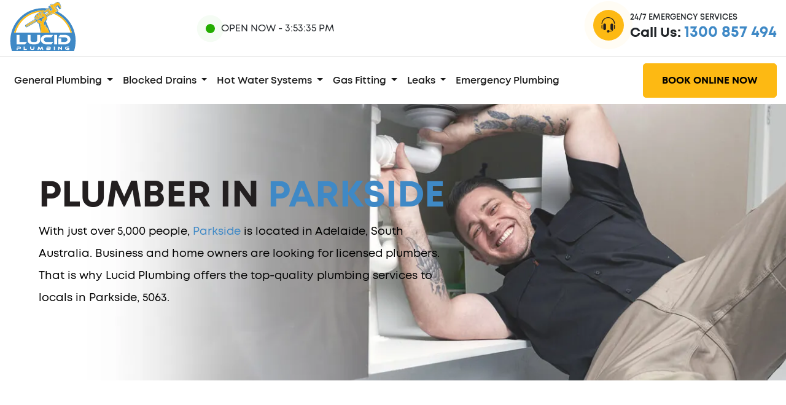

--- FILE ---
content_type: text/html; charset=UTF-8
request_url: https://www.lucidplumbing.com.au/sa/parkside
body_size: 10029
content:
<!DOCTYPE html>
<!--
Website by: sitecentre.com.au
Custom Build for: Lucid Plumbing
⢿⡷⠀⠀⠀⠀⠀⣀⡤⠖⠚⠛⠉⠉⠛⠓⠲⢤⣀⠀⠀⠀⠀⠀⠀
⢸⡇⠀⠀⠀⡠⠚⠁⠀⢀⣠⣤⣤⣤⣤⣄⣀⠀⠈⠓⢄⠀⠀⠀					   o8o       .                                                     .                      
⢸⡇⢀⣀⡞⠁⠀⣤⣾⣿⣿⣿⣿⣿⠿⢿⣿⣷⣤⠀⠈⢳⣀⡀⠀				   `"'     .o8                                                   .o8                      
⢸⣷⡁⡇⡇⢀⣾⣿⣿⣿⣿⣿⣿⣿⣷⣾⠙⠻⣿⣷⡀⢸⢸⢈⣆		 .oooo.o  oooo   .o888oo   .ooooo.    .ooooo.    .ooooo.    ooo. .oo.  .o888oo  oooo d8b   .ooooo.  
⠸⣿⡇⡇⡇⢸⣿⣿⣿⣿⣿⣿⣿⣿⣿⣿⣦⣀⢘⣿⡇⢸⢸⢸⣿		d88(  "8  `888     888    d88' `88b  d88' `"Y8  d88' `88b  `888P"Y88b    888    `888""8P  d88' `88b 
⠀⠹⡁⡇⡇⠘⣿⣿⣿⣿⣿⣿⣿⣿⣿⣿⣿⣿⣿⣿⠃⢸⢸⢈⠏		`"Y88b.    888     888    888ooo888  888        888ooo888   888   888    888     888      888ooo888 
⠀⠀⠈⠉⢧⡀⠙⢿⣿⣿⣿⣿⣿⣿⣿⣿⣿⣿⡿⠋⢀⡼⠉⠁⠀		o.  )88b   888     888 .  888    .o  888   .o8  888    .o   888   888    888 .   888      888    .o 
⠀⠀⠀⠀⠀⠳⣤⡀⠉⠛⠛⠛⠛⠛⠛⠛⠛⠉⢀⣤⠞⠀⠀⠀⠀		8""888P'  o888o    "888"  `Y8bod8P'  `Y8bod8P'  `Y8bod8P'  o888o o888o   "888"  d888b     `Y8bod8P' 
⠀⠀⠀⠀⠀⠀⠀⠙⠒⠤⢤⣀⣀⣀⣀⡤⠤⠒⠋⠀⠀⠀⠀⠀⠀
-->
<html class="no-js" lang="en-au"/><head><meta http-equiv="Content-Type" content="text/html; charset=UTF-8"/><title>Plumber Parkside - 24/7 Plumbing - Lucid Plumbing</title><meta name="description" content="Experiencing a plumbing problem in Parkside, 5063? Is it time to get in contact with a plumber? Lucid Plumbing are available 24x7 to fix all your plumbing emergencies in Parkside!"/><meta name="viewport" content="width=device-width, initial-scale=1, shrink-to-fit=no"/><meta name="HandheldFriendly" content="True"/><meta name="pinterest" content="nopin"/><meta name="author" content="Lucid Plumbing"/><meta name="theme-color" content="#3f89c6"/><base href="https://www.lucidplumbing.com.au/"/><link rel="canonical" href="https://www.lucidplumbing.com.au/sa/parkside"/><link rel="alternate" type="application/rss+xml" title="Lucid Plumbing RSS Feed" href="https://www.lucidplumbing.com.au/feed.rss"/><link rel="preconnect" href="https://www.lucidplumbing.com.au/" crossorigin="crossorigin"/><link rel="preconnect" href="https://ik.imagekit.io/" crossorigin="crossorigin"/><link rel="dns-prefetch" href="https://www.lucidplumbing.com.au/"/><link rel="dns-prefetch" href="https://ik.imagekit.io/"/><link rel="preload" href="https://ik.imagekit.io/services/lucid/themes/lucid/css/style.min.css" as="style" crossorigin /><link rel="preload" href="https://ik.imagekit.io/services/lucid/themes/lucid/fonts/subset-Mont-Regular.woff2" as="font" type="font/woff2" crossorigin /><link rel="preload" href="https://ik.imagekit.io/services/lucid/themes/lucid/fonts/subset-Mont-Bold.woff2" as="font" type="font/woff2" crossorigin /><link rel="preload" href="https://ik.imagekit.io/services/lucid/themes/lucid/fonts/subset-Mont-SemiBold.woff2" as="font" type="font/woff2" crossorigin /><link rel="preload" href="https://ik.imagekit.io/services/lucid/themes/lucid/fonts/subset-SegoePrint.woff2" as="font" type="font/woff2" crossorigin /><link rel="preload" href="https://ik.imagekit.io/services/lucid/themes/lucid/fonts/fontello.woff2" as="font" type="font/woff2" crossorigin /><meta property="og:locale" content="en_AU"/><meta property="og:type" content="website"/><meta property="og:site_name" content="Lucid Plumbing"/><meta property="og:title" content="Plumber Parkside - 24/7 Plumbing - Lucid Plumbing"/><meta property="og:description" content="Experiencing a plumbing problem in Parkside, 5063? Is it time to get in contact with a plumber? Lucid Plumbing are available 24x7 to fix all your plumbing emergencies in Parkside!"/><meta property="og:url" content="https://www.lucidplumbing.com.au/sa/parkside"/><meta property="og:image" content="https://www.lucidplumbing.com.au/uploads/banner-under-sink-pipe-repeair.jpg"/><meta property="og:image:type" content="image/jpeg"/><meta property="og:image:width" content="1920"/><meta property="og:image:height" content="1080"/><meta property="og:image:alt" content="Plumber in Parkside"/><meta name="twitter:title" content="Plumber Parkside - 24/7 Plumbing - Lucid Plumbing"/><meta name="twitter:description" content="Experiencing a plumbing problem in Parkside, 5063? Is it time to get in contact with a plumber? Lucid Plumbing are available 24x7 to fix all your plumbing emergencies in Parkside!"/><meta name="twitter:image" content="https://www.lucidplumbing.com.au/uploads/banner-under-sink-pipe-repeair.jpg"/><meta name="twitter:image:alt" content="Plumber in Parkside"/><meta name="twitter:card" content="summary_large_image"/><link rel="stylesheet" href="https://ik.imagekit.io/services/lucid/themes/lucid/css/style.min.css" type="text/css"/><link rel="shortcut icon" type="image/x-icon" href="https://ik.imagekit.io/services/lucid/favicon.ico"/><script type="application/ld+json">{"@context":"https://schema.org","@graph":[{"@type":"WebPage","url":"https://www.lucidplumbing.com.au/sa/parkside#WebPage","inLanguage":"en-au","name":"Plumber in Parkside","description":"With just over 5,000 people, Parkside is located in Adelaide, South Australia. Business and home owners are looking for licensed plumbers. That is why Lucid Plumbing offers the top-quality plumbing services to locals in Parkside, 5063.","datePublished":"2021-05-12T13:58:40+10:00","dateModified":"2021-05-12T13:58:40+10:00","lastReviewed":"2021-05-12T13:58:40+10:00","image":["https://www.lucidplumbing.com.au/uploads/banner-under-sink-pipe-repeair.jpg"],"primaryImageOfPage":{"@type":"ImageObject","url":"https://www.lucidplumbing.com.au/uploads/banner-under-sink-pipe-repeair.jpg","name":"Plumber in Parkside","height":"banner-under-sink-pipe-repeair.jpg","width":"banner-under-sink-pipe-repeair.jpg"},"publisher":{"@type":"Organization","@id":"https://www.lucidplumbing.com.au/#Organization","name":"Lucid Plumbing","telephone":"+61-1300-857-494","image":"https://www.lucidplumbing.com.au/themes/lucid/images/logo-org.png","logo":{"@type":"ImageObject","url":"https://www.lucidplumbing.com.au/themes/lucid/images/logo-org.png","height":"60","width":"308"},"address":{"@type":"PostalAddress","streetAddress":"9-11 Fabio Ct.","addressLocality":"Melbourne","addressRegion":"VIC","postalCode":"3061","addressCountry":{"@type":"Country","name":"AU"}}},"speakable":{"@type":"SpeakableSpecification","cssSelector":"spoken"},"isPartOf":{"@type":"WebSite","@id":"https://www.lucidplumbing.com.au/#WebSite"},"potentialAction":[{"@type":"ReadAction","target":["https://www.lucidplumbing.com.au/sa/parkside"]}]},{"@type":"Service","url":"https://www.lucidplumbing.com.au/sa/parkside#Service","serviceType":"Plumbing","name":"Plumber in <span>Parkside</span>","description":"Experiencing a plumbing problem in Parkside, 5063? Is it time to get in contact with a plumber? Lucid Plumbing are available 24x7 to fix all your plumbing emergencies in Parkside!","image":"https://www.lucidplumbing.com.au/uploads/banner-under-sink-pipe-repeair.jpg","offers":{"@type":"AggregateOffer","@id":"https://www.lucidplumbing.com.au/sa/parkside#Service","priceCurrency":"AUD","price":"From $50","lowPrice":"50","priceValidUntil":"2022-12-31","availability":"https://schema.org/InStock","seller":{"@type":"Organization","name":"Lucid Plumbing"}},"areaServed":{"@type":"Place","name":"Australia"},"provider":{"@type":"Organization","@id":"https://www.lucidplumbing.com.au/#Organization"},"mainEntityOfPage":{"@id":"https://www.lucidplumbing.com.au/sa/parkside#WebPage"}},{"@type":"BreadcrumbList","itemListElement":[{"@type":"ListItem","position":1,"item":{"@type":"WebPage","@id":"https://www.lucidplumbing.com.au/sa#WebPage","name":"Sa"}},{"@type":"ListItem","position":2,"item":{"@type":"WebPage","@id":"https://www.lucidplumbing.com.au/sa/parkside#WebPage","name":"Parkside"}}]}]}</script><script async src="https://www.googletagmanager.com/gtag/js?id=UA-194028165-1"></script><script> window.dataLayer = window.dataLayer || []; function gtag(){dataLayer.push(arguments);} gtag('js', new Date()); gtag('config', 'UA-194028165-1'); </script><script type="application/ld+json">{"@context":"https://schema.org","@type":"Place","name":"Parkside","url":"https://www.lucidplumbing.com.au/sa/parkside#Place","hasMap":"https://www.google.com/maps/search/?api=1&query=-34.9462533,138.6166434","sameAs":"https://en.wikipedia.org/wiki/Parkside,_South_Australia","geo":{"@type":"GeoCoordinates","latitude":"-34.9462533","longitude":"138.6166434"}}</script></head><body class="page" data-instant-intensity="mousedown"><section class="container bg-white pt-3 pb-3"><div class="row d-flex align-items-center"><div class="col-md-3"> &nbsp; </div><div class="col-md-4 d-flex align-items-center"><div class="open-time"><p><i class="circle"></i>Open Now - <time id="currtime"></time></p></div></div><div class="col-md-5"><div class="emergency-service-call"><div class="d-flex flex-row"><div><span><i class="icon-headphones"></i></span></div><div><p>24/7 Emergency Services</p><div class="h4">Call Us: <a href="tel:1300-857-494" class="redt-text">1300 857 494</a></div></div></div></div></div></div></section><div class="container p-0"><hr class="seperator"></div><section class="container header"><div class="header-logo"><a href="https://www.lucidplumbing.com.au/" title="Lucid Plumbing Homepage"><img src="https://ik.imagekit.io/services/lucid/themes/lucid/images/logo.svg" title="Lucid Plumbing Logo" alt="Lucid Plumbing Logo" height="80" width="110"/></a></div><nav class="navbar navbar-expand-lg navbar-light"><button class="navbar-toggler" type="button" data-toggle="collapse" data-target="#navbarCollapse" aria-controls="navbarSupportedContent" aria-expanded="true" aria-label="Toggle navigation"><span class="navbar-toggler-icon"></span></button><div class="collapse navbar-collapse" id="navbarCollapse"><ul class="navbar-nav"><li class="nav-item dropdown active"><a class="nav-link dropdown-toggle" href="#" id="navbarDropdownMenuLink" data-toggle="dropdown" aria-haspopup="true" aria-expanded="false"> General Plumbing </a><div class="dropdown-menu" aria-labelledby="navbarDropdownMenuLink"><a class="dropdown-item" href="https://www.lucidplumbing.com.au/services/general-plumbing" title="General Plumbing">General Plumbing</a><a class="dropdown-item" href="https://www.lucidplumbing.com.au/services/water-filters" title="Water Filters">Water Filters</a><a class="dropdown-item" href="https://www.lucidplumbing.com.au/services/kitchen-renovation" title="Kitchen Renovation">Kitchen Renovation</a><a class="dropdown-item" href="https://www.lucidplumbing.com.au/services/broken-toilet" title="Broken Toilet">Broken Toilet</a><a class="dropdown-item" href="https://www.lucidplumbing.com.au/services/replace-taps" title="Replace Taps">Replace Taps</a><a class="dropdown-item" href="https://www.lucidplumbing.com.au/services/install-dual-mixer-tap" title="Install Dual Mixer Tap">Install Dual Mixer Tap</a><a class="dropdown-item" href="https://www.lucidplumbing.com.au/services/change-cistern" title="Change Cistern">Change Cistern</a><a class="dropdown-item" href="https://www.lucidplumbing.com.au/services/roof-and-gutter-leaks" title="Roof & Gutter Leaks">Roof & Gutter Leaks</a></div></li><li class="nav-item dropdown active"><a class="nav-link dropdown-toggle" href="#" id="navbarDropdownMenuLink" data-toggle="dropdown" aria-haspopup="true" aria-expanded="false"> Blocked Drains </a><div class="dropdown-menu" aria-labelledby="navbarDropdownMenuLink"><a class="dropdown-item" href="https://www.lucidplumbing.com.au/services/blocked-drains" title="Blocked Drains">Blocked Drains</a><a class="dropdown-item" href="https://www.lucidplumbing.com.au/services/pipe-relining" title="Pipe Relining">Pipe Relining</a><a class="dropdown-item" href="https://www.lucidplumbing.com.au/services/overflowing-drains" title="Overflowing Drains">Overflowing Drains</a><a class="dropdown-item" href="https://www.lucidplumbing.com.au/services/leaking-drain" title="Leaking Drain">Leaking Drain</a><a class="dropdown-item" href="https://www.lucidplumbing.com.au/services/gurgling-pipes-drains-toilets" title="Gurgling Pipes / Drains / Toilets">Gurgling Pipes / Drains / Toilets</a><a class="dropdown-item" href="https://www.lucidplumbing.com.au/services/grease-fat-blockage" title="Grease / Fat Blockage">Grease / Fat Blockage</a><a class="dropdown-item" href="https://www.lucidplumbing.com.au/services/drain-clean" title="Drain Clean">Drain Clean</a><a class="dropdown-item" href="https://www.lucidplumbing.com.au/services/camera-inspection-or-cctv-inspection" title="CCTV Inspection">CCTV Inspection</a><a class="dropdown-item" href="https://www.lucidplumbing.com.au/services/broken-pipe" title="Roof & Gutter Leaks">Roof & Gutter Leaks</a><a class="dropdown-item" href="https://www.lucidplumbing.com.au/services/blocked-toilet" title="Blocked Toilet">Blocked Toilet</a><a class="dropdown-item" href="https://www.lucidplumbing.com.au/services/blocked-stormwater" title="Blocked Stormwater">Blocked Stormwater</a><a class="dropdown-item" href="https://www.lucidplumbing.com.au/services/blocked-shower" title="Blocked Shower">Blocked Shower</a><a class="dropdown-item" href="https://www.lucidplumbing.com.au/services/blocked-kitchen" title="Blocked Kitchen">Blocked Kitchen</a><a class="dropdown-item" href="https://www.lucidplumbing.com.au/services/blocked-downpipes" title="Blocked Downpipes">Blocked Downpipes</a><a class="dropdown-item" href="https://www.lucidplumbing.com.au/services/blocked-bath" title="Blocked Bath">Blocked Bath</a></div></li><li class="nav-item dropdown active"><a class="nav-link dropdown-toggle" href="#" id="navbarDropdownMenuLink" data-toggle="dropdown" aria-haspopup="true" aria-expanded="false"> Hot Water Systems </a><div class="dropdown-menu" aria-labelledby="navbarDropdownMenuLink"><a class="dropdown-item" href="https://www.lucidplumbing.com.au/services/hot-water-systems" title="Hot Water Systems">Hot Water Systems</a><a class="dropdown-item" href="https://www.lucidplumbing.com.au/services/replace-hot-water-heater" title="Replace Hot Water Heater">Replace Hot Water Heater</a><a class="dropdown-item" href="https://www.lucidplumbing.com.au/services/instantaneous-hot-water-heater" title="Instantaneous Hot Water">Instantaneous Hot Water</a><a class="dropdown-item" href="https://www.lucidplumbing.com.au/services/install-hot-water-heater" title="Install Hot Water Heater">Install Hot Water Heater</a><a class="dropdown-item" href="https://www.lucidplumbing.com.au/services/hot-water-system-repairs" title="Hot Water System Repairs">Hot Water System Repairs</a><a class="dropdown-item" href="https://www.lucidplumbing.com.au/services/solar-hot-water-heater" title="Solar Hot Water Heater">Solar Hot Water Heater</a><a class="dropdown-item" href="https://www.lucidplumbing.com.au/services/gas-hot-water-heater" title="Gas Hot Water Heater">Gas Hot Water Heater</a><a class="dropdown-item" href="https://www.lucidplumbing.com.au/services/electric-hot-water-heater" title="Electric Hot Water Heater">Electric Hot Water Heater</a></div></li><li class="nav-item dropdown active"><a class="nav-link dropdown-toggle" href="#" id="navbarDropdownMenuLink" data-toggle="dropdown" aria-haspopup="true" aria-expanded="false"> Gas Fitting </a><div class="dropdown-menu" aria-labelledby="navbarDropdownMenuLink"><a class="dropdown-item" href="https://www.lucidplumbing.com.au/services/gas-fitting" title="Gas Fitting">Gas Fitting</a><a class="dropdown-item" href="https://www.lucidplumbing.com.au/services/install-gas-stove" title="Install Gas Stove">Install Gas Stove</a><a class="dropdown-item" href="https://www.lucidplumbing.com.au/services/install-gas-point" title="Install Gas Point">Install Gas Point</a><a class="dropdown-item" href="https://www.lucidplumbing.com.au/services/install-gas-cooktop" title="Install Gas Cooktop">Install Gas Cooktop</a><a class="dropdown-item" href="https://www.lucidplumbing.com.au/services/gas-leak" title="Gas Leak">Gas Leak</a><a class="dropdown-item" href="https://www.lucidplumbing.com.au/services/burst-gas-pipe" title="Burst Gas Pipe">Burst Gas Pipe</a></div></li><li class="nav-item dropdown active"><a class="nav-link dropdown-toggle" href="#" id="navbarDropdownMenuLink" data-toggle="dropdown" aria-haspopup="true" aria-expanded="false"> Leaks </a><div class="dropdown-menu" aria-labelledby="navbarDropdownMenuLink"><a class="dropdown-item" href="https://www.lucidplumbing.com.au/services/water-leaks" title="Water Leaks">Water Leaks</a><a class="dropdown-item" href="https://www.lucidplumbing.com.au/services/rainwater-tank-leaking" title="Rainwater Tank Leaking">Rainwater Tank Leaking</a><a class="dropdown-item" href="https://www.lucidplumbing.com.au/services/leaking-toilet" title="Leaking Toilet">Leaking Toilet</a><a class="dropdown-item" href="https://www.lucidplumbing.com.au/services/leaking-taps" title="Leaking Taps">Leaking Taps</a><a class="dropdown-item" href="https://www.lucidplumbing.com.au/services/leaking-shower-head" title="Leaking Shower Head">Leaking Shower Head</a><a class="dropdown-item" href="https://www.lucidplumbing.com.au/services/cistern-leaking" title="Cistern Leaking">Cistern Leaking</a></div></li><li class="nav-item active"><a href="https://www.lucidplumbing.com.au/services/emergency-plumber" title="Emergency Plumbing" class="nav-link active">Emergency Plumbing</a></li></ul><div class="emergency-service-call mobile"><div class="d-flex flex-row"><div><span><i class="icon-headphones"></i></span></div><div><p>24/7 Emergency Services</p><div class="h4">Call Us: <a href="tel:1300-857-494" title="Call {{custom:phone}" class="redt-text">1300 857 494</a></div></div></div></div></div><div class="book-online-now"><a class="btn btn-secondary" href="https://www.lucidplumbing.com.au/contact-us" title="Book Online">Book Online Now</a></div></nav></section><div class="container banner-common lazy" data-bg="https://ik.imagekit.io/services/lucid/uploads/banner-under-sink-pipe-repeair.jpg"><div class="row banner-height d-flex align-items-center"><div class="col-12 col-sm-12 col-md-12 col-lg-7"><div class="banner-content ml-md-5"><h1 class="h1">Plumber in <span>Parkside</span></h1><p>With just over 5,000 people, <a href="https://en.wikipedia.org/wiki/Parkside,_South_Australia" title="Wikipedia: Parkside" target="_blank" rel="noopener noreferrer">Parkside</a> is located in Adelaide, South Australia. Business and home owners are looking for licensed plumbers. That is why Lucid Plumbing offers the top-quality plumbing services to locals in Parkside, 5063.</p></div></div></div></div><div class="container our-introduction-one white pt-3 pb-md-5"><div class="row row d-flex justify-content-center align-items-center pt-md-5 pt-2"><div class="col-md-6 col-12 col-sm-12 col-lg-5"><div class="image-outer"><img data-src="https://ik.imagekit.io/services/lucid/uploads/client-engagement-5.jpg" alt="Customer Photo" title="Client Engagement" class="lazy img-fluid"></div></div><div class="col-md-6 col-12 col-sm-12 col-lg-5 about-content mt-md-0 mt-3"><h2>Affordable Parkside Plumbing</h2><p>Working with any plumbing related issues will always be challenging, and so is selecting the right qualified service to do thework for you.</p><p>Our Parkside plumbing service is are at your disposal, don&rsquo;t stress, we are here We have a team of highly knowledgeable, skilled, and registered plumbers who&rsquo;re ready to take on every plumbing issue. Whether it is for your property or office, we come equipped to help save you from the trouble of indulging in irritating and unsuccessful DIY projects.</p><p>Be it a common plumbing work like cistern leaking, pipe relining, general plumbing or plumbing emergencies, Lucid Plumbing take on every single assignment with the same integrity. We are available equipped to resolve the issue on the location while causing minimal disturbance to your everyday routine. On that note, listed below are a few of the <a href="https://www.lucidplumbing.com.au/services">primary solutions we offer you</a>.</p><p>We also provide services in other suburbs around Adelaide such as <a href="https://www.lucidplumbing.com.au/sa/highgate" title="Plumber in Highgate">Highgate</a>, <a href="https://www.lucidplumbing.com.au/sa/fullarton" title="Fullarton Plumber">Fullarton</a>, <a href="https://www.lucidplumbing.com.au/sa/frewville" title="Frewville Plumber">Frewville</a>, and <a href="https://www.lucidplumbing.com.au/sa/unley" title="Plumber Unley">Unley</a>.</p><p>Our team also expand our service areas to suburbs like <a href="https://www.lucidplumbing.com.au/sa/malvern" title="Plumber in Malvern">Malvern</a>, <a href="https://www.lucidplumbing.com.au/sa/tusmore" title="Plumber in Tusmore">Tusmore</a>, <a href="https://www.lucidplumbing.com.au/sa/forestville" title="Plumber in Forestville">Forestville</a>, <a href="https://www.lucidplumbing.com.au/sa/dulwich" title="Plumber in Dulwich">Dulwich</a> and <a href="https://www.lucidplumbing.com.au/sa/glenside" title="Plumber in Glenside">Glenside</a>.</p></div></div></div><div class="container need-hlep lazy" data-bg="https://ik.imagekit.io/services/lucid/uploads/contact-yellow-img.png"><div class="row"><div class="col-md-12 col-lg-12 col-12 col-sm-12 banner-text"><div class="row"><div class="col-md-7 col-lg-7 col-12 col-sm-12"><h2>Need an Plumber Now? Call <a href="tel:1300-857-494" title="Call Lucid Plumbing Now">1300 857 494</a></h2></div><div class="col-md-7 col-lg-7 col-12 col-sm-12"><p><p>Our very experienced plumbing experts will happily help.</p></p></div></div></div></div></div><div class="container our-introduction-one grey pt-3 pb-md-5"><div class="row row d-flex justify-content-center align-items-center pt-md-5 pt-2"><div class="col-md-6 col-12 col-sm-12 col-lg-5 about-content mt-md-0 mt-3"><h2>Parkside Plumbing</h2><p>The nature of emergencies is that they can happen anywhere and at any moment, so there is no reason why you should wait to get them sorted. What seems to be an harmless leak may possibly seep through the walls or floor to damage the foundation of your property. That&rsquo;s why we offer <a href="https://www.lucidplumbing.com.au/services/emergency-plumber">24x7 emergency plumbing services</a> to help you keep your household or office safe and sound.</p><p>In the event you notice even the smallest leak from any plumbing fixture in your workplace or property, we would highly recommend speaking to our <a href="https://www.lucidplumbing.com.au/services/emergency-plumber">emergency plumbing service</a> on <strong>our 24x7 helpline number</strong>. Our highly trained plumbers waste virtually no time getting to the cause of the problem, resolving it as soon as possibe. Rest assured that our plumbers in Parkside come completely geared up to take on any challenge, no matter how big or small.</p></div><div class="col-md-6 col-12 col-sm-12 col-lg-5"><div class="image-outer"><img data-src="https://ik.imagekit.io/services/lucid/uploads/special-offer-50-off-10.jpg" alt="$50 Coupon" title="$50 Coupon Offer" class="lazy img-fluid"></div></div></div></div><div class="container our-introduction-one white pt-3 pb-md-5"><div class="row row d-flex justify-content-center align-items-center pt-md-5 pt-2"><div class="col-md-6 col-12 col-sm-12 col-lg-5"><div class="image-outer"><img data-src="https://ik.imagekit.io/services/lucid/uploads/blocked-drains-1.jpg" alt="Drainage Plumber" title="Drainage Plumber" class="lazy img-fluid"></div></div><div class="col-md-6 col-12 col-sm-12 col-lg-5 about-content mt-md-0 mt-3"><h2>Parkside Blocked Drains</h2><p>Just like there could be no one cause for <a href="https://www.lucidplumbing.com.au/services/blocked-drains">a pipe or drain blockage</a>, there is no any single repair to fix a blocked drain. Plastic, hair, food particles, and fat and grease or any kind of other waste, can clog up the pipe, resulting in still water. The most obvious signs for a blocked drain include discoloured water from taps, foul smells, and groundwater accumulating near a drain.</p><p>Moreover, the <a href="https://www.lucidplumbing.com.au/services/blocked-stormwater">outdoor drains</a> of your house or business can become blocked with branches or leaves, which may have flown inside along with water. Commonly happening to stormwater drains, which can become obstructed with soil, stones, or sand. This is why Lucid Plumbing employ specialised <a href="https://www.lucidplumbing.com.au/services/camera-inspection-or-cctv-inspection">CCTV inspectors</a> to identify closely at the specificsituation and use the most ideal tools and procedures according to the problem.</p></div></div></div><div class="container our-introduction-one grey pt-3 pb-md-5"><div class="row row d-flex justify-content-center align-items-center pt-md-5 pt-2"><div class="col-md-6 col-12 col-sm-12 col-lg-5 about-content mt-md-0 mt-3"><h2>Parkside Hot Water Repairs</h2><p>Since <a href="https://www.lucidplumbing.com.au/services/hot-water-systems">hot water units</a> are an crucial part of offices and homes across Australia, our plumbers know how to effortlessly handle different models and makes of hot water systems. Hot water systems tend to become quite sensitive to maintenance overtime. Not every unit is powered by the same source and has the same configuration. Hence, you&rsquo;d want a nearby plumber who has specialised knowledge of that specific hot water system.</p><p>Lucid Plumbing assist our customers <a href="https://www.lucidplumbing.com.au/services/install-hot-water-heater">select and install hot water heater</a> according to their water budget and consumption. For example, gas-powered units are beneficial for large homes in an environment-friendly manner, while electric systems units are much better for those who are looking for heater that&rsquo;s more modern. Big properties or businesses with more water consumption will probably benefit from gas water heaters, whereas tankless electric water heating systems save on the electric bills. Also, instant water heaters are better for customers who don&rsquo;t need hot water often.</p></div><div class="col-md-6 col-12 col-sm-12 col-lg-5"><div class="image-outer"><img data-src="https://ik.imagekit.io/services/lucid/uploads/hot-water-system-4.jpg" alt="Local Hot Water Expert" title="Hot Water System Installs Plumber" class="lazy img-fluid"></div></div></div></div><div class="container our-introduction-one grey pt-3 pb-md-5"><div class="row row d-flex justify-content-center align-items-center pt-md-5 pt-2"><div class="col-md-6 col-12 col-sm-12 col-lg-5 about-content mt-md-0 mt-3"><h2>Call Lucid Plumbing</h2><p>Apart from our versatility, we work hard to ensure greater peace of mind for all our clients. Added to that, Lucid Plumbing are completely covered by insurance to protect you from unexpected issues. In addition, <strong>we provide a 100% guarantee on our work and all parts installed by us</strong>.</p><p>Just like our services, our contact options are also versatile. For one, you can call us on the 24x7 helpline number available on our website. Otherwise, you can fill the short &ldquo;contact us&rdquo; form or click on the &ldquo;book online&rdquo; tab to avail <strong>special discounts and our fixed-fee pricing</strong>. So, <a href="https://www.lucidplumbing.com.au/contact-us">get in touch with us today</a>.</p></div><div class="col-md-6 col-12 col-sm-12 col-lg-5"><div class="image-outer"><img data-src="https://ik.imagekit.io/services/lucid/uploads/why-choose-us-6.png" alt="What makes us special" title="Why Choose Us" class="lazy img-fluid"></div></div></div></div><div class="container why-service-today-white py-3 py-md-5"><div class="row title-section"><div class="col-md-10 col-lg-10 col-sm-10 col-10 m-auto text-center"><span>Our Difference</span><h2>How is Lucid Plumbing Different?</h2><p class="my-5"></p></div></div><div class="row all-service"><div class="col-md-4 col-lg-4 col-sm-6 col-12 licensed"><div class="service-column"><ul class="d-flex align-items-center"><li><div class="circle"><i class="icon-customer-care"></i></div></li><li><h3>Licensed Technicians</h3></li></ul></div></div><div class="col-md-4 col-lg-4 col-sm-6 col-12 licensed"><div class="service-column"><ul class="d-flex align-items-center"><li><div class="circle"><i class="icon-alarm-clock"></i></div></li><li><h3>24/7 Service Available</h3></li></ul></div></div><div class="col-md-4 col-lg-4 col-sm-6 col-12 licensed"><div class="service-column"><ul class="d-flex align-items-center"><li><div class="circle"><i class="icon-discount"></i></div></li><li><h3>$50 Off Specials</h3></li></ul></div></div><div class="col-md-4 col-lg-4 col-sm-6 col-12 licensed"><div class="service-column"><ul class="d-flex align-items-center"><li><div class="circle"><i class="icon-medal"></i></div></li><li><h3>100% Satisfaction Guaranteed</h3></li></ul></div></div><div class="col-md-4 col-lg-4 col-sm-6 col-12 licensed"><div class="service-column"><ul class="d-flex align-items-center"><li><div class="circle"><i class="icon-badge"></i></div></li><li><h3>Parts & Labour Guaranteed</h3></li></ul></div></div><div class="col-md-4 col-lg-4 col-sm-6 col-12 licensed"><div class="service-column"><ul class="d-flex align-items-center"><li><div class="circle"><i class="icon-finance"></i></div></li><li><h3>Fixed Fee Pricing</h3></li></ul></div></div></div></div><div class="container top about-us-core-values pt-3 pt-md-5 lazy" data-bg="https://ik.imagekit.io/services/lucid/uploads/bg-core-value.jpg"><div class="row title-section pt-3 pt-md-5"><div class="col-md-10 col-lg-10 col-sm-10 col-10 m-auto text-center"><h2>Our Lucid Values</h2><div class="my-5 text-white"><p>Our company has four core values which every one of our employees at Lucid Plumbing strive to uphold. These allow us to follow to continue to build the best reputation with our customers by delivering the greatest service to our local residents.</p></div></div></div></div><div class="container bg-white"><div class="white-spacer"></div></div><div class="about-core-value-explained container pt-0"><div class="row mt-3 mt-md-5"><div class="col-md-3 mb-md-0 mb-5"><div class="core-value-box p-4"><div class="circle"><i class="icon-customer-care"></i></div><h4 class="title">Commitment to Customers</h4><p>Always being there for our customers with our same day 24/7 service.</p></div></div><div class="col-md-3 mb-md-0 mb-5"><div class="core-value-box p-4"><div class="circle"><i class="icon-plumber"></i></div><h4 class="title">Honest Work</h4><p>The work we do, we would be happy to have in our own homes.</p></div></div><div class="col-md-3 mb-md-0 mb-5"><div class="core-value-box p-4"><div class="circle"><i class="icon-like"></i></div><h4 class="title">Quality in Products</h4><p>We only use the best products, tools and equipment .</p></div></div><div class="col-md-3 mb-md-0 mb-5"><div class="core-value-box p-4"><div class="circle"><i class="icon-medal"></i></div><h4 class="title">Responsibility</h4><p>We take responsibility for all workmanship with a guarantee.</p></div></div></div></div><section class="container client-say pt-3 pt-md-5"><div class="row title-section"><div class="col-md-10 col-lg-10 col-sm-10 col-10 m-auto"><span>Our Happy Customers</span><h2>What they say about us</h2></div></div><div class="row justify-content-center"><div class="col-md-11"><section class="regular slider mt-3 mt-md-5" id="silk-slider"><div class="col-md-4 col-md-5 col-4 col-sm-4 col-lg-5 card-box"><div class="card"><div class="card-body"><div class="d-flex justify-content-center"><img data-src="https://ik.imagekit.io/services/lucid/uploads/client-one.jpg" width="100" height="100" class="lazy circular-img" alt="Photo of Tim Bo" title="Photo of Tim Bo"/></div><div class="d-flex justify-content-center"><div><i class="icon-star"></i><i class="icon-star"></i><i class="icon-star"></i><i class="icon-star"></i><i class="icon-star"></i></div></div><p>From booking online to the completion of the job was seamless. Ben arrived super quick and was the utmost professional and really new his stuff. He took the time to explain what the problem was and what he was going to do.</p><div class="row"><div class="col-md-12 card-text"><h3 class="title text-center">Tim Bo</h3></div></div></div></div></div><div class="col-md-4 col-md-5 col-4 col-sm-4 col-lg-5 card-box"><div class="card"><div class="card-body"><div class="d-flex justify-content-center"><img data-src="https://ik.imagekit.io/services/lucid/uploads/client-two.jpg" width="100" height="100" class="lazy circular-img" alt="Photo of Nicole M" title="Photo of Nicole M"/></div><div class="d-flex justify-content-center"><div><i class="icon-star"></i><i class="icon-star"></i><i class="icon-star"></i><i class="icon-star"></i><i class="icon-star"></i></div></div><p>Very happy customer! I can't thank Ben, Fouad & Bradley enough for fixing an electrical fault (and dodgy wiring from times gone by) to make my home safer (as well as installing some additional points, tidying up some others and installing new interconnected smoke alarms).</p><div class="row"><div class="col-md-12 card-text"><h3 class="title text-center">Nicole M</h3></div></div></div></div></div><div class="col-md-4 col-md-5 col-4 col-sm-4 col-lg-5 card-box"><div class="card"><div class="card-body"><div class="d-flex justify-content-center"><img data-src="https://ik.imagekit.io/services/lucid/uploads/client-three.jpg" width="100" height="100" class="lazy circular-img" alt="Photo of Margaret Norton" title="Photo of Margaret Norton"/></div><div class="d-flex justify-content-center"><div><i class="icon-star"></i><i class="icon-star"></i><i class="icon-star"></i><i class="icon-star"></i><i class="icon-star"></i></div></div><p>Always use this Service as they are always reliable, give a full explanation of work needed, and do a great job. Highly recommended. Many thanks to Ben who did the work.</p><div class="row"><div class="col-md-12 card-text"><h3 class="title text-center">Margaret Norton</h3></div></div></div></div></div><div class="col-md-4 col-md-5 col-4 col-sm-4 col-lg-5 card-box"><div class="card"><div class="card-body"><div class="d-flex justify-content-center"><img data-src="https://ik.imagekit.io/services/lucid/uploads/client-one.jpg" width="100" height="100" class="lazy circular-img" alt="Photo of Edward Jenkins" title="Photo of Edward Jenkins"/></div><div class="d-flex justify-content-center"><div><i class="icon-star"></i><i class="icon-star"></i><i class="icon-star"></i><i class="icon-star"></i><i class="icon-star"></i></div></div><p>Great experience, they actually turned up when they said they would. The guy took the time to look for leaks other than the obvious one, and found them. Saving us a return visit. Pricing is fair. Would definitely recommend.</p><div class="row"><div class="col-md-12 card-text"><h3 class="title text-center">Edward Jenkins</h3></div></div></div></div></div></section></div></div></section><div class="call-to-action container lazy pt-3 pt-md-5" data-bg="https://ik.imagekit.io/services/lucid/uploads/cta-background.png"><div class=" pt-0 pb-0"><div class="row"><div class="col-md-10 m-auto"><div class="for-fast-response"><div class="d-flex flex-row"><div><span class="icon"><i class="icon-headphones"></i></span></div><div><p>24/7 Emergency Service Near You.</p><h2>For Fast Response, Call Us Now:</h2><h3><a href="tel:1300-857-494" title="Call Us Now"><span>1300 857 494</span></a></h3></div></div></div></div></div></div><div class="form-section container pt-0 pb-0"><div class="row d-flex justify-content-center title-section"><div class="col-md-10"><div class="card"><span>Contact Us</span><h2 class="after-none">Contact Lucid Plumbing Today</h2><div class="card-body"><form action="thank-you" name="enquiryNow" id="enquiryNow" method="post" novalidate="novalidate" class="form" autocomplete="off"><input autocomplete="false" aria-label="Autocomplete turned off" title="Autocomplete turned off" hidden /><input type="text" name="website" id="website" value="" aria-label="Website" title="Website" hidden /><div class="form-row"><div class="col-md-6"><div class="input-group mb-3"><input type="text" class="form-control" name="full_name" id="full_name" placeholder="Full Name" autocomplete="off" required="required" aria-label="Full Name" title="Full Name"></div></div><div class="col-md-6"><div class="input-group mb-3"><input type="phone" class="form-control" name="phone_number" id="phone_number" placeholder="Phone Number..." autocomplete="off" required="required" aria-label="Phone Number" title="Phone Number"></div></div><div class="col-md-6"><div class="input-group mb-3"><input type="email" class="form-control" placeholder="Email..." id="email_address" name="email_address" autocomplete="off" required="required" aria-label="Email Address" title="Email Address"></div></div><div class="col-md-6"><div class="input-group mb-3"><select name="service_type" style="height:58px" aria-label="Service" title="Service" class="form-control" id="service_type"><option value="" selected="">Select Service</option><option value="Blocked Drains">Blocked Drains</option><option value="Burst Pipes">Burst Pipes</option><option value="Pipe Relining">Pipe Relining</option><option value="General Drainage">General Drainage</option></select></div></div><div class="col-md-12 text-center pb-4"><button type="submit" class="btn btn-secondary" name="contact_form_submit" id="contact_form_submit" aria-label="Submit Form" title="Submit Form">Submit Contact <i class="icon-right-open-1"></i></button></div></div></form></div></div></div></div></div></div><div class="container saying-about pb-3 pb-md-5"><div class="pt-0 pb-0"><div class="row"><div class="col-md-12"><h2>See what people are saying about us</h2><p>Rated 4.5 stars by satisfied customers</p></div></div><div class="row d-flex justify-content-center logo-section"><div class="col-md-12 col-lg-12 justify-content-center d-flex"><ul><li><img data-src="https://ik.imagekit.io/services/lucid/uploads/true-local.jpg" class="lazy" width="292" height="115" alt="Truelocal Logo" title="Truelocal Logo"/></li><li><img data-src="https://ik.imagekit.io/services/lucid/uploads/facebook.jpg" class="lazy" width="292" height="115" alt="Facebook Logo" title="Facebook Logo"/></li><li><img data-src="https://ik.imagekit.io/services/lucid/uploads/product-review.jpg" class="lazy" width="292" height="115" alt="Product Review Logo" title="Product Review Logo"/></li></ul></div></div></div></div><footer class="container footer"><div class="container"><div class="row"><div class="col-12 col-sm-12 col-md-8 col-lg-3 order-4 order-md-1 mb-md-4 mb-lg-0"><div class="footer-logo"><a href="https://www.lucidplumbing.com.au/" title="Home Page"><img data-src="https://ik.imagekit.io/services/lucid/themes/lucid/images/logo.svg" class="lazy" alt="Lucid Plumbing Logo" title="Lucid Plumbing Logo" width="200" height="150"/></a><p>Lucid Plumbing is proudly servicing Australia for all your plumbing needs. With an expert team, you can trust us to take care of all your emergency plumbing problems.</p></div></div><div class="col-6 col-sm-6 col-md-6 col-lg-2 order-1 order-md-2"><h2 class="footer-title">Quick Links</h2><ul><li class="footer-links"><a href="https://www.lucidplumbing.com.au/" title="Our Home Page">Home</a></li><li class="footer-links"><a href="https://www.lucidplumbing.com.au/blog" title="Our Blog">Blog</a></li><li class="footer-links"><a href="https://www.lucidplumbing.com.au/services" title="Our Services">Services</a></li><li class="footer-links"><a href="https://www.lucidplumbing.com.au/locations" title="Our Locations">Our Locations</a></li><li class="footer-links"><a href="https://www.lucidplumbing.com.au/about-us" title="About Us">About Us</a></li><li class="footer-links"><a href="https://www.lucidplumbing.com.au/contact-us" title="Contact Us">Contact</a></li></ul></div><div class="col-6 col-sm-6 col-md-6 col-lg-2 order-2 order-md-3"><h2 class="footer-title">Our Locations</h2><ul><li class="footer-links"><a href="https://www.lucidplumbing.com.au/vic/melbourne" title="Melbourne">Melbourne</a></li><li class="footer-links"><a href="https://www.lucidplumbing.com.au/sa/adelaide" title="Adelaide">Adelaide</a></li class="footer-links"><li class="footer-links"><a href="https://www.lucidplumbing.com.au/nsw/wollongong" title="Wollongong">Wollongong</a></li><li class="footer-links"><a href="https://www.lucidplumbing.com.au/nsw/central-coast" title="Central Coast">Central Coast</a></li></ul></div><div class="col-12 col-sm-12 col-md-6 col-lg-3 order-3 order-md-4"><h2 class="footer-title">Contact Us</h2><ul class="contact-block"><li class="contact-info"><span><i class="icon-location"></i></span> Melbourne <br>Adelaide <br>Wollongong </li><li class="contact-info"><span><i class="icon-email"></i></span><a href="mailto:info@lucidplumbing.com.au" title="Email: info@lucidplumbing.com.au">info@lucidplumbing.com.au</a></li><li class="contact-info"><span><i class="icon-phone-call"></i></span><a href="tel:1300-857-494" title="Call 1300 857 494">1300 857 494</a></li></ul></div><div class="col-12 col-sm-6 col-md-6 col-lg-2 order-2 order-md-5"><h2 class="footer-title">Payment Methods</h2><ul class="card-block"><li class="footer-links"><span><i class="icon-cc-visa"></i></span><p>Visa Cards</p></li><li class="footer-links"><span><i class="icon-symbol"></i></span><p>American Express</p></li class="footer-links"><li class="footer-links"><span><i class="icon-credit-card"></i></span><p>Eftpos</p></li><li class="footer-links"><span><i class="icon-master-card"></i></span><p>Master Card</p></li></ul></div></div><div class="row copy-right no-gutters"><div class="col-md-6 text-center m-auto copy-right-left"><p>&copy; 2022 All rights reserved. Lucid Plumbing.</p><p><a href="https://www.lucidplumbing.com.au/terms-of-use" title="Terms Of Use">Terms of Use</a> | <a href="https://www.lucidplumbing.com.au/privacy-policy" title="Privacy Policy">Privacy Policy</a> | <a href="https://www.lucidplumbing.com.au/sitemap" title="Our HTML Sitemap">Sitemap</a></p></div></div></div></footer><script src="https://ik.imagekit.io/services/lucid/themes/lucid/js/jquery-3.5.1.min.js"></script><script src="https://ik.imagekit.io/services/lucid/themes/lucid/js/bootstrap.min.js"></script><script src="https://ik.imagekit.io/services/lucid/themes/lucid/js/slick.min.js"></script><script src="https://ik.imagekit.io/services/lucid/themes/lucid/js/custom.js"></script></body></html> 

--- FILE ---
content_type: text/css; charset=utf-8
request_url: https://ik.imagekit.io/services/lucid/themes/lucid/css/style.min.css
body_size: 27969
content:
@charset "UTF-8";*,::after,::before{box-sizing:border-box}html{font-family:sans-serif;line-height:1.15;-webkit-text-size-adjust:100%;-ms-text-size-adjust:100%;-ms-overflow-style:scrollbar;-webkit-tap-highlight-color:transparent}@-ms-viewport{width:device-width}article,aside,dialog,figcaption,figure,footer,header,hgroup,main,nav,section{display:block}body{margin:0;font-family:-apple-system, BlinkMacSystemFont, "Segoe UI", Roboto, "Helvetica Neue", Arial, sans-serif, "Apple Color Emoji", "Segoe UI Emoji", "Segoe UI Symbol";font-size:1rem;font-weight:400;line-height:1.5;color:#212529;text-align:left;background-color:#fff}[tabindex="-1"]:focus{outline:0 !important}hr{box-sizing:content-box;height:0;overflow:visible}h1,h2,h3,h4,h5,h6{margin-top:0;margin-bottom:0.5rem}p{margin-top:0;margin-bottom:1rem}abbr[data-original-title],abbr[title]{text-decoration:underline;-webkit-text-decoration:underline dotted;text-decoration:underline dotted;cursor:help;border-bottom:0}address{margin-bottom:1rem;font-style:normal;line-height:inherit}dl,ol,ul{margin-top:0;margin-bottom:1rem}ol ol,ol ul,ul ol,ul ul{margin-bottom:0}dt{font-weight:700}dd{margin-bottom:0.5rem;margin-left:0}blockquote{margin:0 0 1rem}dfn{font-style:italic}b,strong{font-weight:bolder}small{font-size:80%}sub,sup{position:relative;font-size:75%;line-height:0;vertical-align:baseline}sub{bottom:-0.25em}sup{top:-0.5em}a{color:#007bff;text-decoration:none;background-color:transparent;-webkit-text-decoration-skip:objects}a:hover{color:#0056b3;text-decoration:underline}a:not([href]):not([tabindex]){color:inherit;text-decoration:none}a:not([href]):not([tabindex]):focus,a:not([href]):not([tabindex]):hover{color:inherit;text-decoration:none}a:not([href]):not([tabindex]):focus{outline:0}code,kbd,pre,samp{font-family:monospace, monospace;font-size:1em}pre{margin-top:0;margin-bottom:1rem;overflow:auto;-ms-overflow-style:scrollbar}figure{margin:0 0 1rem}img{vertical-align:middle;border-style:none}svg:not(:root){overflow:hidden}table{border-collapse:collapse}caption{padding-top:0.75rem;padding-bottom:0.75rem;color:#6c757d;text-align:left;caption-side:bottom}th{text-align:inherit}label{display:inline-block;margin-bottom:0.5rem}button{border-radius:0}button:focus{outline:1px dotted;outline:5px auto -webkit-focus-ring-color}button,input,optgroup,select,textarea{margin:0;font-family:inherit;font-size:inherit;line-height:inherit}button,input{overflow:visible}button,select{text-transform:none}[type=reset],[type=submit],button,html [type=button]{-webkit-appearance:button}[type=button]::-moz-focus-inner,[type=reset]::-moz-focus-inner,[type=submit]::-moz-focus-inner,button::-moz-focus-inner{padding:0;border-style:none}input[type=checkbox],input[type=radio]{box-sizing:border-box;padding:0}input[type=date],input[type=datetime-local],input[type=month],input[type=time]{-webkit-appearance:listbox}textarea{overflow:auto;resize:vertical}fieldset{min-width:0;padding:0;margin:0;border:0}legend{display:block;width:100%;max-width:100%;padding:0;margin-bottom:0.5rem;font-size:1.5rem;line-height:inherit;color:inherit;white-space:normal}progress{vertical-align:baseline}[type=number]::-webkit-inner-spin-button,[type=number]::-webkit-outer-spin-button{height:auto}[type=search]{outline-offset:-2px;-webkit-appearance:none}[type=search]::-webkit-search-cancel-button,[type=search]::-webkit-search-decoration{-webkit-appearance:none}::-webkit-file-upload-button{font:inherit;-webkit-appearance:button}output{display:inline-block}summary{display:list-item;cursor:pointer}template{display:none}[hidden]{display:none !important}.h1,.h2,.h3,.h4,.h5,.h6,h1,h2,h3,h4,h5,h6{margin-bottom:0.5rem;font-family:inherit;font-weight:500;line-height:1.2;color:inherit}.h1,h1{font-size:2.5rem}.h2,h2{font-size:2rem}.h3,h3{font-size:1.75rem}.h4,h4{font-size:1.5rem}.h5,h5{font-size:1.25rem}.h6,h6{font-size:1rem}.lead{font-size:1.25rem;font-weight:300}.display-1{font-size:6rem;font-weight:300;line-height:1.2}.display-2{font-size:5.5rem;font-weight:300;line-height:1.2}.display-3{font-size:4.5rem;font-weight:300;line-height:1.2}.display-4{font-size:3.5rem;font-weight:300;line-height:1.2}hr{margin-top:1rem;margin-bottom:1rem;border:0;border-top:1px solid rgba(0, 0, 0, 0.1)}.small,small{font-size:80%;font-weight:400}.mark,mark{padding:0.2em;background-color:#fcf8e3}.list-unstyled{padding-left:0;list-style:none}.list-inline{padding-left:0;list-style:none}.list-inline-item{display:inline-block}.list-inline-item:not(:last-child){margin-right:0.5rem}.initialism{font-size:90%;text-transform:uppercase}.blockquote{margin-bottom:1rem;font-size:1.25rem}.blockquote-footer{display:block;font-size:80%;color:#6c757d}.blockquote-footer::before{content:"\2014 \00A0"}.img-fluid{max-width:100%;height:auto}.img-thumbnail{padding:0.25rem;background-color:#fff;border:1px solid #dee2e6;border-radius:0.25rem;max-width:100%;height:auto}.figure{display:inline-block}.figure-img{margin-bottom:0.5rem;line-height:1}.figure-caption{font-size:90%;color:#6c757d}code,kbd,pre,samp{font-family:SFMono-Regular, Menlo, Monaco, Consolas, "Liberation Mono", "Courier New", monospace}code{font-size:87.5%;color:#e83e8c;word-break:break-word}a>code{color:inherit}kbd{padding:0.2rem 0.4rem;font-size:87.5%;color:#fff;background-color:#212529;border-radius:0.2rem}kbd kbd{padding:0;font-size:100%;font-weight:700}pre{display:block;font-size:87.5%;color:#212529}pre code{font-size:inherit;color:inherit;word-break:normal}.pre-scrollable{max-height:340px;overflow-y:scroll}.container{width:100%;padding-right:15px;padding-left:15px;margin-right:auto;margin-left:auto}@media (min-width:576px){.container{max-width:540px}}@media (min-width:768px){.container{max-width:720px}}@media (min-width:992px){.container{max-width:960px}}@media (min-width:1200px){.container{max-width:1140px}}.container-fluid{width:100%;padding-right:15px;padding-left:15px;margin-right:auto;margin-left:auto}.row{display:-webkit-box;display:-ms-flexbox;display:flex;-ms-flex-wrap:wrap;flex-wrap:wrap;margin-right:-15px;margin-left:-15px}.no-gutters{margin-right:0;margin-left:0}.no-gutters>.col,.no-gutters>[class*=col-]{padding-right:0;padding-left:0}.col,.col-1,.col-10,.col-11,.col-12,.col-2,.col-3,.col-4,.col-5,.col-6,.col-7,.col-8,.col-9,.col-auto,.col-lg,.col-lg-1,.col-lg-10,.col-lg-11,.col-lg-12,.col-lg-2,.col-lg-3,.col-lg-4,.col-lg-5,.col-lg-6,.col-lg-7,.col-lg-8,.col-lg-9,.col-lg-auto,.col-md,.col-md-1,.col-md-10,.col-md-11,.col-md-12,.col-md-2,.col-md-3,.col-md-4,.col-md-5,.col-md-6,.col-md-7,.col-md-8,.col-md-9,.col-md-auto,.col-sm,.col-sm-1,.col-sm-10,.col-sm-11,.col-sm-12,.col-sm-2,.col-sm-3,.col-sm-4,.col-sm-5,.col-sm-6,.col-sm-7,.col-sm-8,.col-sm-9,.col-sm-auto,.col-xl,.col-xl-1,.col-xl-10,.col-xl-11,.col-xl-12,.col-xl-2,.col-xl-3,.col-xl-4,.col-xl-5,.col-xl-6,.col-xl-7,.col-xl-8,.col-xl-9,.col-xl-auto{position:relative;width:100%;min-height:1px;padding-right:15px;padding-left:15px}.col{-ms-flex-preferred-size:0;flex-basis:0;-webkit-box-flex:1;-ms-flex-positive:1;flex-grow:1;max-width:100%}.col-auto{-webkit-box-flex:0;-ms-flex:0 0 auto;flex:0 0 auto;width:auto;max-width:none}.col-1{-webkit-box-flex:0;-ms-flex:0 0 8.333333%;flex:0 0 8.333333%;max-width:8.333333%}.col-2{-webkit-box-flex:0;-ms-flex:0 0 16.666667%;flex:0 0 16.666667%;max-width:16.666667%}.col-3{-webkit-box-flex:0;-ms-flex:0 0 25%;flex:0 0 25%;max-width:25%}.col-4{-webkit-box-flex:0;-ms-flex:0 0 33.333333%;flex:0 0 33.333333%;max-width:33.333333%}.col-5{-webkit-box-flex:0;-ms-flex:0 0 41.666667%;flex:0 0 41.666667%;max-width:41.666667%}.col-6{-webkit-box-flex:0;-ms-flex:0 0 50%;flex:0 0 50%;max-width:50%}.col-7{-webkit-box-flex:0;-ms-flex:0 0 58.333333%;flex:0 0 58.333333%;max-width:58.333333%}.col-8{-webkit-box-flex:0;-ms-flex:0 0 66.666667%;flex:0 0 66.666667%;max-width:66.666667%}.col-9{-webkit-box-flex:0;-ms-flex:0 0 75%;flex:0 0 75%;max-width:75%}.col-10{-webkit-box-flex:0;-ms-flex:0 0 83.333333%;flex:0 0 83.333333%;max-width:83.333333%}.col-11{-webkit-box-flex:0;-ms-flex:0 0 91.666667%;flex:0 0 91.666667%;max-width:91.666667%}.col-12{-webkit-box-flex:0;-ms-flex:0 0 100%;flex:0 0 100%;max-width:100%}.order-first{-webkit-box-ordinal-group:0;-ms-flex-order:-1;order:-1}.order-last{-webkit-box-ordinal-group:14;-ms-flex-order:13;order:13}.order-0{-webkit-box-ordinal-group:1;-ms-flex-order:0;order:0}.order-1{-webkit-box-ordinal-group:2;-ms-flex-order:1;order:1}.order-2{-webkit-box-ordinal-group:3;-ms-flex-order:2;order:2}.order-3{-webkit-box-ordinal-group:4;-ms-flex-order:3;order:3}.order-4{-webkit-box-ordinal-group:5;-ms-flex-order:4;order:4}.order-5{-webkit-box-ordinal-group:6;-ms-flex-order:5;order:5}.order-6{-webkit-box-ordinal-group:7;-ms-flex-order:6;order:6}.order-7{-webkit-box-ordinal-group:8;-ms-flex-order:7;order:7}.order-8{-webkit-box-ordinal-group:9;-ms-flex-order:8;order:8}.order-9{-webkit-box-ordinal-group:10;-ms-flex-order:9;order:9}.order-10{-webkit-box-ordinal-group:11;-ms-flex-order:10;order:10}.order-11{-webkit-box-ordinal-group:12;-ms-flex-order:11;order:11}.order-12{-webkit-box-ordinal-group:13;-ms-flex-order:12;order:12}.offset-1{margin-left:8.333333%}.offset-2{margin-left:16.666667%}.offset-3{margin-left:25%}.offset-4{margin-left:33.333333%}.offset-5{margin-left:41.666667%}.offset-6{margin-left:50%}.offset-7{margin-left:58.333333%}.offset-8{margin-left:66.666667%}.offset-9{margin-left:75%}.offset-10{margin-left:83.333333%}.offset-11{margin-left:91.666667%}@media (min-width:576px){.col-sm{-ms-flex-preferred-size:0;flex-basis:0;-webkit-box-flex:1;-ms-flex-positive:1;flex-grow:1;max-width:100%}.col-sm-auto{-webkit-box-flex:0;-ms-flex:0 0 auto;flex:0 0 auto;width:auto;max-width:none}.col-sm-1{-webkit-box-flex:0;-ms-flex:0 0 8.333333%;flex:0 0 8.333333%;max-width:8.333333%}.col-sm-2{-webkit-box-flex:0;-ms-flex:0 0 16.666667%;flex:0 0 16.666667%;max-width:16.666667%}.col-sm-3{-webkit-box-flex:0;-ms-flex:0 0 25%;flex:0 0 25%;max-width:25%}.col-sm-4{-webkit-box-flex:0;-ms-flex:0 0 33.333333%;flex:0 0 33.333333%;max-width:33.333333%}.col-sm-5{-webkit-box-flex:0;-ms-flex:0 0 41.666667%;flex:0 0 41.666667%;max-width:41.666667%}.col-sm-6{-webkit-box-flex:0;-ms-flex:0 0 50%;flex:0 0 50%;max-width:50%}.col-sm-7{-webkit-box-flex:0;-ms-flex:0 0 58.333333%;flex:0 0 58.333333%;max-width:58.333333%}.col-sm-8{-webkit-box-flex:0;-ms-flex:0 0 66.666667%;flex:0 0 66.666667%;max-width:66.666667%}.col-sm-9{-webkit-box-flex:0;-ms-flex:0 0 75%;flex:0 0 75%;max-width:75%}.col-sm-10{-webkit-box-flex:0;-ms-flex:0 0 83.333333%;flex:0 0 83.333333%;max-width:83.333333%}.col-sm-11{-webkit-box-flex:0;-ms-flex:0 0 91.666667%;flex:0 0 91.666667%;max-width:91.666667%}.col-sm-12{-webkit-box-flex:0;-ms-flex:0 0 100%;flex:0 0 100%;max-width:100%}.order-sm-first{-webkit-box-ordinal-group:0;-ms-flex-order:-1;order:-1}.order-sm-last{-webkit-box-ordinal-group:14;-ms-flex-order:13;order:13}.order-sm-0{-webkit-box-ordinal-group:1;-ms-flex-order:0;order:0}.order-sm-1{-webkit-box-ordinal-group:2;-ms-flex-order:1;order:1}.order-sm-2{-webkit-box-ordinal-group:3;-ms-flex-order:2;order:2}.order-sm-3{-webkit-box-ordinal-group:4;-ms-flex-order:3;order:3}.order-sm-4{-webkit-box-ordinal-group:5;-ms-flex-order:4;order:4}.order-sm-5{-webkit-box-ordinal-group:6;-ms-flex-order:5;order:5}.order-sm-6{-webkit-box-ordinal-group:7;-ms-flex-order:6;order:6}.order-sm-7{-webkit-box-ordinal-group:8;-ms-flex-order:7;order:7}.order-sm-8{-webkit-box-ordinal-group:9;-ms-flex-order:8;order:8}.order-sm-9{-webkit-box-ordinal-group:10;-ms-flex-order:9;order:9}.order-sm-10{-webkit-box-ordinal-group:11;-ms-flex-order:10;order:10}.order-sm-11{-webkit-box-ordinal-group:12;-ms-flex-order:11;order:11}.order-sm-12{-webkit-box-ordinal-group:13;-ms-flex-order:12;order:12}.offset-sm-0{margin-left:0}.offset-sm-1{margin-left:8.333333%}.offset-sm-2{margin-left:16.666667%}.offset-sm-3{margin-left:25%}.offset-sm-4{margin-left:33.333333%}.offset-sm-5{margin-left:41.666667%}.offset-sm-6{margin-left:50%}.offset-sm-7{margin-left:58.333333%}.offset-sm-8{margin-left:66.666667%}.offset-sm-9{margin-left:75%}.offset-sm-10{margin-left:83.333333%}.offset-sm-11{margin-left:91.666667%}}@media (min-width:768px){.col-md{-ms-flex-preferred-size:0;flex-basis:0;-webkit-box-flex:1;-ms-flex-positive:1;flex-grow:1;max-width:100%}.col-md-auto{-webkit-box-flex:0;-ms-flex:0 0 auto;flex:0 0 auto;width:auto;max-width:none}.col-md-1{-webkit-box-flex:0;-ms-flex:0 0 8.333333%;flex:0 0 8.333333%;max-width:8.333333%}.col-md-2{-webkit-box-flex:0;-ms-flex:0 0 16.666667%;flex:0 0 16.666667%;max-width:16.666667%}.col-md-3{-webkit-box-flex:0;-ms-flex:0 0 25%;flex:0 0 25%;max-width:25%}.col-md-4{-webkit-box-flex:0;-ms-flex:0 0 33.333333%;flex:0 0 33.333333%;max-width:33.333333%}.col-md-5{-webkit-box-flex:0;-ms-flex:0 0 41.666667%;flex:0 0 41.666667%;max-width:41.666667%}.col-md-6{-webkit-box-flex:0;-ms-flex:0 0 50%;flex:0 0 50%;max-width:50%}.col-md-7{-webkit-box-flex:0;-ms-flex:0 0 58.333333%;flex:0 0 58.333333%;max-width:58.333333%}.col-md-8{-webkit-box-flex:0;-ms-flex:0 0 66.666667%;flex:0 0 66.666667%;max-width:66.666667%}.col-md-9{-webkit-box-flex:0;-ms-flex:0 0 75%;flex:0 0 75%;max-width:75%}.col-md-10{-webkit-box-flex:0;-ms-flex:0 0 83.333333%;flex:0 0 83.333333%;max-width:83.333333%}.col-md-11{-webkit-box-flex:0;-ms-flex:0 0 91.666667%;flex:0 0 91.666667%;max-width:91.666667%}.col-md-12{-webkit-box-flex:0;-ms-flex:0 0 100%;flex:0 0 100%;max-width:100%}.order-md-first{-webkit-box-ordinal-group:0;-ms-flex-order:-1;order:-1}.order-md-last{-webkit-box-ordinal-group:14;-ms-flex-order:13;order:13}.order-md-0{-webkit-box-ordinal-group:1;-ms-flex-order:0;order:0}.order-md-1{-webkit-box-ordinal-group:2;-ms-flex-order:1;order:1}.order-md-2{-webkit-box-ordinal-group:3;-ms-flex-order:2;order:2}.order-md-3{-webkit-box-ordinal-group:4;-ms-flex-order:3;order:3}.order-md-4{-webkit-box-ordinal-group:5;-ms-flex-order:4;order:4}.order-md-5{-webkit-box-ordinal-group:6;-ms-flex-order:5;order:5}.order-md-6{-webkit-box-ordinal-group:7;-ms-flex-order:6;order:6}.order-md-7{-webkit-box-ordinal-group:8;-ms-flex-order:7;order:7}.order-md-8{-webkit-box-ordinal-group:9;-ms-flex-order:8;order:8}.order-md-9{-webkit-box-ordinal-group:10;-ms-flex-order:9;order:9}.order-md-10{-webkit-box-ordinal-group:11;-ms-flex-order:10;order:10}.order-md-11{-webkit-box-ordinal-group:12;-ms-flex-order:11;order:11}.order-md-12{-webkit-box-ordinal-group:13;-ms-flex-order:12;order:12}.offset-md-0{margin-left:0}.offset-md-1{margin-left:8.333333%}.offset-md-2{margin-left:16.666667%}.offset-md-3{margin-left:25%}.offset-md-4{margin-left:33.333333%}.offset-md-5{margin-left:41.666667%}.offset-md-6{margin-left:50%}.offset-md-7{margin-left:58.333333%}.offset-md-8{margin-left:66.666667%}.offset-md-9{margin-left:75%}.offset-md-10{margin-left:83.333333%}.offset-md-11{margin-left:91.666667%}}@media (min-width:992px){.col-lg{-ms-flex-preferred-size:0;flex-basis:0;-webkit-box-flex:1;-ms-flex-positive:1;flex-grow:1;max-width:100%}.col-lg-auto{-webkit-box-flex:0;-ms-flex:0 0 auto;flex:0 0 auto;width:auto;max-width:none}.col-lg-1{-webkit-box-flex:0;-ms-flex:0 0 8.333333%;flex:0 0 8.333333%;max-width:8.333333%}.col-lg-2{-webkit-box-flex:0;-ms-flex:0 0 16.666667%;flex:0 0 16.666667%;max-width:16.666667%}.col-lg-3{-webkit-box-flex:0;-ms-flex:0 0 25%;flex:0 0 25%;max-width:25%}.col-lg-4{-webkit-box-flex:0;-ms-flex:0 0 33.333333%;flex:0 0 33.333333%;max-width:33.333333%}.col-lg-5{-webkit-box-flex:0;-ms-flex:0 0 41.666667%;flex:0 0 41.666667%;max-width:41.666667%}.col-lg-6{-webkit-box-flex:0;-ms-flex:0 0 50%;flex:0 0 50%;max-width:50%}.col-lg-7{-webkit-box-flex:0;-ms-flex:0 0 58.333333%;flex:0 0 58.333333%;max-width:58.333333%}.col-lg-8{-webkit-box-flex:0;-ms-flex:0 0 66.666667%;flex:0 0 66.666667%;max-width:66.666667%}.col-lg-9{-webkit-box-flex:0;-ms-flex:0 0 75%;flex:0 0 75%;max-width:75%}.col-lg-10{-webkit-box-flex:0;-ms-flex:0 0 83.333333%;flex:0 0 83.333333%;max-width:83.333333%}.col-lg-11{-webkit-box-flex:0;-ms-flex:0 0 91.666667%;flex:0 0 91.666667%;max-width:91.666667%}.col-lg-12{-webkit-box-flex:0;-ms-flex:0 0 100%;flex:0 0 100%;max-width:100%}.order-lg-first{-webkit-box-ordinal-group:0;-ms-flex-order:-1;order:-1}.order-lg-last{-webkit-box-ordinal-group:14;-ms-flex-order:13;order:13}.order-lg-0{-webkit-box-ordinal-group:1;-ms-flex-order:0;order:0}.order-lg-1{-webkit-box-ordinal-group:2;-ms-flex-order:1;order:1}.order-lg-2{-webkit-box-ordinal-group:3;-ms-flex-order:2;order:2}.order-lg-3{-webkit-box-ordinal-group:4;-ms-flex-order:3;order:3}.order-lg-4{-webkit-box-ordinal-group:5;-ms-flex-order:4;order:4}.order-lg-5{-webkit-box-ordinal-group:6;-ms-flex-order:5;order:5}.order-lg-6{-webkit-box-ordinal-group:7;-ms-flex-order:6;order:6}.order-lg-7{-webkit-box-ordinal-group:8;-ms-flex-order:7;order:7}.order-lg-8{-webkit-box-ordinal-group:9;-ms-flex-order:8;order:8}.order-lg-9{-webkit-box-ordinal-group:10;-ms-flex-order:9;order:9}.order-lg-10{-webkit-box-ordinal-group:11;-ms-flex-order:10;order:10}.order-lg-11{-webkit-box-ordinal-group:12;-ms-flex-order:11;order:11}.order-lg-12{-webkit-box-ordinal-group:13;-ms-flex-order:12;order:12}.offset-lg-0{margin-left:0}.offset-lg-1{margin-left:8.333333%}.offset-lg-2{margin-left:16.666667%}.offset-lg-3{margin-left:25%}.offset-lg-4{margin-left:33.333333%}.offset-lg-5{margin-left:41.666667%}.offset-lg-6{margin-left:50%}.offset-lg-7{margin-left:58.333333%}.offset-lg-8{margin-left:66.666667%}.offset-lg-9{margin-left:75%}.offset-lg-10{margin-left:83.333333%}.offset-lg-11{margin-left:91.666667%}}@media (min-width:1200px){.col-xl{-ms-flex-preferred-size:0;flex-basis:0;-webkit-box-flex:1;-ms-flex-positive:1;flex-grow:1;max-width:100%}.col-xl-auto{-webkit-box-flex:0;-ms-flex:0 0 auto;flex:0 0 auto;width:auto;max-width:none}.col-xl-1{-webkit-box-flex:0;-ms-flex:0 0 8.333333%;flex:0 0 8.333333%;max-width:8.333333%}.col-xl-2{-webkit-box-flex:0;-ms-flex:0 0 16.666667%;flex:0 0 16.666667%;max-width:16.666667%}.col-xl-3{-webkit-box-flex:0;-ms-flex:0 0 25%;flex:0 0 25%;max-width:25%}.col-xl-4{-webkit-box-flex:0;-ms-flex:0 0 33.333333%;flex:0 0 33.333333%;max-width:33.333333%}.col-xl-5{-webkit-box-flex:0;-ms-flex:0 0 41.666667%;flex:0 0 41.666667%;max-width:41.666667%}.col-xl-6{-webkit-box-flex:0;-ms-flex:0 0 50%;flex:0 0 50%;max-width:50%}.col-xl-7{-webkit-box-flex:0;-ms-flex:0 0 58.333333%;flex:0 0 58.333333%;max-width:58.333333%}.col-xl-8{-webkit-box-flex:0;-ms-flex:0 0 66.666667%;flex:0 0 66.666667%;max-width:66.666667%}.col-xl-9{-webkit-box-flex:0;-ms-flex:0 0 75%;flex:0 0 75%;max-width:75%}.col-xl-10{-webkit-box-flex:0;-ms-flex:0 0 83.333333%;flex:0 0 83.333333%;max-width:83.333333%}.col-xl-11{-webkit-box-flex:0;-ms-flex:0 0 91.666667%;flex:0 0 91.666667%;max-width:91.666667%}.col-xl-12{-webkit-box-flex:0;-ms-flex:0 0 100%;flex:0 0 100%;max-width:100%}.order-xl-first{-webkit-box-ordinal-group:0;-ms-flex-order:-1;order:-1}.order-xl-last{-webkit-box-ordinal-group:14;-ms-flex-order:13;order:13}.order-xl-0{-webkit-box-ordinal-group:1;-ms-flex-order:0;order:0}.order-xl-1{-webkit-box-ordinal-group:2;-ms-flex-order:1;order:1}.order-xl-2{-webkit-box-ordinal-group:3;-ms-flex-order:2;order:2}.order-xl-3{-webkit-box-ordinal-group:4;-ms-flex-order:3;order:3}.order-xl-4{-webkit-box-ordinal-group:5;-ms-flex-order:4;order:4}.order-xl-5{-webkit-box-ordinal-group:6;-ms-flex-order:5;order:5}.order-xl-6{-webkit-box-ordinal-group:7;-ms-flex-order:6;order:6}.order-xl-7{-webkit-box-ordinal-group:8;-ms-flex-order:7;order:7}.order-xl-8{-webkit-box-ordinal-group:9;-ms-flex-order:8;order:8}.order-xl-9{-webkit-box-ordinal-group:10;-ms-flex-order:9;order:9}.order-xl-10{-webkit-box-ordinal-group:11;-ms-flex-order:10;order:10}.order-xl-11{-webkit-box-ordinal-group:12;-ms-flex-order:11;order:11}.order-xl-12{-webkit-box-ordinal-group:13;-ms-flex-order:12;order:12}.offset-xl-0{margin-left:0}.offset-xl-1{margin-left:8.333333%}.offset-xl-2{margin-left:16.666667%}.offset-xl-3{margin-left:25%}.offset-xl-4{margin-left:33.333333%}.offset-xl-5{margin-left:41.666667%}.offset-xl-6{margin-left:50%}.offset-xl-7{margin-left:58.333333%}.offset-xl-8{margin-left:66.666667%}.offset-xl-9{margin-left:75%}.offset-xl-10{margin-left:83.333333%}.offset-xl-11{margin-left:91.666667%}}.table{width:100%;max-width:100%;margin-bottom:1rem;background-color:transparent}.table td,.table th{padding:0.75rem;vertical-align:top;border-top:1px solid #dee2e6}.table thead th{vertical-align:bottom;border-bottom:2px solid #dee2e6}.table tbody+tbody{border-top:2px solid #dee2e6}.table .table{background-color:#fff}.table-sm td,.table-sm th{padding:0.3rem}.table-bordered{border:1px solid #dee2e6}.table-bordered td,.table-bordered th{border:1px solid #dee2e6}.table-bordered thead td,.table-bordered thead th{border-bottom-width:2px}.table-striped tbody tr:nth-of-type(odd){background-color:rgba(0, 0, 0, 0.05)}.table-hover tbody tr:hover{background-color:rgba(0, 0, 0, 0.075)}.table-primary,.table-primary>td,.table-primary>th{background-color:#b8daff}.table-hover .table-primary:hover{background-color:#9fcdff}.table-hover .table-primary:hover>td,.table-hover .table-primary:hover>th{background-color:#9fcdff}.table-secondary,.table-secondary>td,.table-secondary>th{background-color:#d6d8db}.table-hover .table-secondary:hover{background-color:#c8cbcf}.table-hover .table-secondary:hover>td,.table-hover .table-secondary:hover>th{background-color:#c8cbcf}.table-success,.table-success>td,.table-success>th{background-color:#c3e6cb}.table-hover .table-success:hover{background-color:#b1dfbb}.table-hover .table-success:hover>td,.table-hover .table-success:hover>th{background-color:#b1dfbb}.table-info,.table-info>td,.table-info>th{background-color:#bee5eb}.table-hover .table-info:hover{background-color:#abdde5}.table-hover .table-info:hover>td,.table-hover .table-info:hover>th{background-color:#abdde5}.table-warning,.table-warning>td,.table-warning>th{background-color:#ffeeba}.table-hover .table-warning:hover{background-color:#ffe8a1}.table-hover .table-warning:hover>td,.table-hover .table-warning:hover>th{background-color:#ffe8a1}.table-danger,.table-danger>td,.table-danger>th{background-color:#f5c6cb}.table-hover .table-danger:hover{background-color:#f1b0b7}.table-hover .table-danger:hover>td,.table-hover .table-danger:hover>th{background-color:#f1b0b7}.table-light,.table-light>td,.table-light>th{background-color:#fdfdfe}.table-hover .table-light:hover{background-color:#ececf6}.table-hover .table-light:hover>td,.table-hover .table-light:hover>th{background-color:#ececf6}.table-dark,.table-dark>td,.table-dark>th{background-color:#c6c8ca}.table-hover .table-dark:hover{background-color:#b9bbbe}.table-hover .table-dark:hover>td,.table-hover .table-dark:hover>th{background-color:#b9bbbe}.table-active,.table-active>td,.table-active>th{background-color:rgba(0, 0, 0, 0.075)}.table-hover .table-active:hover{background-color:rgba(0, 0, 0, 0.075)}.table-hover .table-active:hover>td,.table-hover .table-active:hover>th{background-color:rgba(0, 0, 0, 0.075)}.table .thead-dark th{color:#fff;background-color:#212529;border-color:#32383e}.table .thead-light th{color:#495057;background-color:#e9ecef;border-color:#dee2e6}.table-dark{color:#fff;background-color:#212529}.table-dark td,.table-dark th,.table-dark thead th{border-color:#32383e}.table-dark.table-bordered{border:0}.table-dark.table-striped tbody tr:nth-of-type(odd){background-color:rgba(255, 255, 255, 0.05)}.table-dark.table-hover tbody tr:hover{background-color:rgba(255, 255, 255, 0.075)}@media (max-width:575.98px){.table-responsive-sm{display:block;width:100%;overflow-x:auto;-webkit-overflow-scrolling:touch;-ms-overflow-style:-ms-autohiding-scrollbar}.table-responsive-sm>.table-bordered{border:0}}@media (max-width:767.98px){.table-responsive-md{display:block;width:100%;overflow-x:auto;-webkit-overflow-scrolling:touch;-ms-overflow-style:-ms-autohiding-scrollbar}.table-responsive-md>.table-bordered{border:0}}@media (max-width:991.98px){.table-responsive-lg{display:block;width:100%;overflow-x:auto;-webkit-overflow-scrolling:touch;-ms-overflow-style:-ms-autohiding-scrollbar}.table-responsive-lg>.table-bordered{border:0}}@media (max-width:1199.98px){.table-responsive-xl{display:block;width:100%;overflow-x:auto;-webkit-overflow-scrolling:touch;-ms-overflow-style:-ms-autohiding-scrollbar}.table-responsive-xl>.table-bordered{border:0}}.table-responsive{display:block;width:100%;overflow-x:auto;-webkit-overflow-scrolling:touch;-ms-overflow-style:-ms-autohiding-scrollbar}.table-responsive>.table-bordered{border:0}.form-control{display:block;width:100%;padding:0.375rem 0.75rem;font-size:1rem;line-height:1.5;color:#495057;background-color:#fff;background-clip:padding-box;border:1px solid #ced4da;border-radius:0.25rem;transition:border-color 0.15s ease-in-out, box-shadow 0.15s ease-in-out}.form-control::-ms-expand{background-color:transparent;border:0}.form-control:focus{color:#495057;background-color:#fff;border-color:#80bdff;outline:0;box-shadow:0 0 0 0.2rem rgba(0, 123, 255, 0.25)}.form-control::-webkit-input-placeholder{color:#6c757d;opacity:1}.form-control::-moz-placeholder{color:#6c757d;opacity:1}.form-control:-ms-input-placeholder{color:#6c757d;opacity:1}.form-control::-ms-input-placeholder{color:#6c757d;opacity:1}.form-control::placeholder{color:#6c757d;opacity:1}.form-control:disabled,.form-control[readonly]{background-color:#e9ecef;opacity:1}select.form-control:not([size]):not([multiple]){height:calc(2.25rem + 2px)}select.form-control:focus::-ms-value{color:#495057;background-color:#fff}.form-control-file,.form-control-range{display:block;width:100%}.col-form-label{padding-top:calc(.375rem + 1px);padding-bottom:calc(.375rem + 1px);margin-bottom:0;font-size:inherit;line-height:1.5}.col-form-label-lg{padding-top:calc(.5rem + 1px);padding-bottom:calc(.5rem + 1px);font-size:1.25rem;line-height:1.5}.col-form-label-sm{padding-top:calc(.25rem + 1px);padding-bottom:calc(.25rem + 1px);font-size:0.875rem;line-height:1.5}.form-control-plaintext{display:block;width:100%;padding-top:0.375rem;padding-bottom:0.375rem;margin-bottom:0;line-height:1.5;background-color:transparent;border:solid transparent;border-width:1px 0}.form-control-plaintext.form-control-lg,.form-control-plaintext.form-control-sm,.input-group-lg>.form-control-plaintext.form-control,.input-group-lg>.input-group-append>.form-control-plaintext.btn,.input-group-lg>.input-group-append>.form-control-plaintext.input-group-text,.input-group-lg>.input-group-prepend>.form-control-plaintext.btn,.input-group-lg>.input-group-prepend>.form-control-plaintext.input-group-text,.input-group-sm>.form-control-plaintext.form-control,.input-group-sm>.input-group-append>.form-control-plaintext.btn,.input-group-sm>.input-group-append>.form-control-plaintext.input-group-text,.input-group-sm>.input-group-prepend>.form-control-plaintext.btn,.input-group-sm>.input-group-prepend>.form-control-plaintext.input-group-text{padding-right:0;padding-left:0}.form-control-sm,.input-group-sm>.form-control,.input-group-sm>.input-group-append>.btn,.input-group-sm>.input-group-append>.input-group-text,.input-group-sm>.input-group-prepend>.btn,.input-group-sm>.input-group-prepend>.input-group-text{padding:0.25rem 0.5rem;font-size:0.875rem;line-height:1.5;border-radius:0.2rem}.input-group-sm>.input-group-append>select.btn:not([size]):not([multiple]),.input-group-sm>.input-group-append>select.input-group-text:not([size]):not([multiple]),.input-group-sm>.input-group-prepend>select.btn:not([size]):not([multiple]),.input-group-sm>.input-group-prepend>select.input-group-text:not([size]):not([multiple]),.input-group-sm>select.form-control:not([size]):not([multiple]),select.form-control-sm:not([size]):not([multiple]){height:calc(1.8125rem + 2px)}.form-control-lg,.input-group-lg>.form-control,.input-group-lg>.input-group-append>.btn,.input-group-lg>.input-group-append>.input-group-text,.input-group-lg>.input-group-prepend>.btn,.input-group-lg>.input-group-prepend>.input-group-text{padding:0.5rem 1rem;font-size:1.25rem;line-height:1.5;border-radius:0.3rem}.input-group-lg>.input-group-append>select.btn:not([size]):not([multiple]),.input-group-lg>.input-group-append>select.input-group-text:not([size]):not([multiple]),.input-group-lg>.input-group-prepend>select.btn:not([size]):not([multiple]),.input-group-lg>.input-group-prepend>select.input-group-text:not([size]):not([multiple]),.input-group-lg>select.form-control:not([size]):not([multiple]),select.form-control-lg:not([size]):not([multiple]){height:calc(2.875rem + 2px)}.form-group{margin-bottom:1rem}.form-text{display:block;margin-top:0.25rem}.form-row{display:-webkit-box;display:-ms-flexbox;display:flex;-ms-flex-wrap:wrap;flex-wrap:wrap;margin-right:-5px;margin-left:-5px}.form-row>.col,.form-row>[class*=col-]{padding-right:5px;padding-left:5px}.form-check{position:relative;display:block;padding-left:1.25rem}.form-check-input{position:absolute;margin-top:0.3rem;margin-left:-1.25rem}.form-check-input:disabled~.form-check-label{color:#6c757d}.form-check-label{margin-bottom:0}.form-check-inline{display:-webkit-inline-box;display:-ms-inline-flexbox;display:inline-flex;-webkit-box-align:center;-ms-flex-align:center;align-items:center;padding-left:0;margin-right:0.75rem}.form-check-inline .form-check-input{position:static;margin-top:0;margin-right:0.3125rem;margin-left:0}.valid-feedback{display:none;width:100%;margin-top:0.25rem;font-size:80%;color:#28a745}.valid-tooltip{position:absolute;top:100%;z-index:5;display:none;max-width:100%;padding:0.5rem;margin-top:0.1rem;font-size:0.875rem;line-height:1;color:#fff;background-color:rgba(40, 167, 69, 0.8);border-radius:0.2rem}.custom-select.is-valid,.form-control.is-valid,.was-validated .custom-select:valid,.was-validated .form-control:valid{border-color:#28a745}.custom-select.is-valid:focus,.form-control.is-valid:focus,.was-validated .custom-select:valid:focus,.was-validated .form-control:valid:focus{border-color:#28a745;box-shadow:0 0 0 0.2rem rgba(40, 167, 69, 0.25)}.custom-select.is-valid~.valid-feedback,.custom-select.is-valid~.valid-tooltip,.form-control.is-valid~.valid-feedback,.form-control.is-valid~.valid-tooltip,.was-validated .custom-select:valid~.valid-feedback,.was-validated .custom-select:valid~.valid-tooltip,.was-validated .form-control:valid~.valid-feedback,.was-validated .form-control:valid~.valid-tooltip{display:block}.form-check-input.is-valid~.form-check-label,.was-validated .form-check-input:valid~.form-check-label{color:#28a745}.form-check-input.is-valid~.valid-feedback,.form-check-input.is-valid~.valid-tooltip,.was-validated .form-check-input:valid~.valid-feedback,.was-validated .form-check-input:valid~.valid-tooltip{display:block}.custom-control-input.is-valid~.custom-control-label,.was-validated .custom-control-input:valid~.custom-control-label{color:#28a745}.custom-control-input.is-valid~.custom-control-label::before,.was-validated .custom-control-input:valid~.custom-control-label::before{background-color:#71dd8a}.custom-control-input.is-valid~.valid-feedback,.custom-control-input.is-valid~.valid-tooltip,.was-validated .custom-control-input:valid~.valid-feedback,.was-validated .custom-control-input:valid~.valid-tooltip{display:block}.custom-control-input.is-valid:checked~.custom-control-label::before,.was-validated .custom-control-input:valid:checked~.custom-control-label::before{background-color:#34ce57}.custom-control-input.is-valid:focus~.custom-control-label::before,.was-validated .custom-control-input:valid:focus~.custom-control-label::before{box-shadow:0 0 0 1px #fff, 0 0 0 0.2rem rgba(40, 167, 69, 0.25)}.custom-file-input.is-valid~.custom-file-label,.was-validated .custom-file-input:valid~.custom-file-label{border-color:#28a745}.custom-file-input.is-valid~.custom-file-label::before,.was-validated .custom-file-input:valid~.custom-file-label::before{border-color:inherit}.custom-file-input.is-valid~.valid-feedback,.custom-file-input.is-valid~.valid-tooltip,.was-validated .custom-file-input:valid~.valid-feedback,.was-validated .custom-file-input:valid~.valid-tooltip{display:block}.custom-file-input.is-valid:focus~.custom-file-label,.was-validated .custom-file-input:valid:focus~.custom-file-label{box-shadow:0 0 0 0.2rem rgba(40, 167, 69, 0.25)}.invalid-feedback{display:none;width:100%;margin-top:0.25rem;font-size:80%;color:#dc3545}.invalid-tooltip{position:absolute;top:100%;z-index:5;display:none;max-width:100%;padding:0.5rem;margin-top:0.1rem;font-size:0.875rem;line-height:1;color:#fff;background-color:rgba(220, 53, 69, 0.8);border-radius:0.2rem}.custom-select.is-invalid,.form-control.is-invalid,.was-validated .custom-select:invalid,.was-validated .form-control:invalid{border-color:#dc3545}.custom-select.is-invalid:focus,.form-control.is-invalid:focus,.was-validated .custom-select:invalid:focus,.was-validated .form-control:invalid:focus{border-color:#dc3545;box-shadow:0 0 0 0.2rem rgba(220, 53, 69, 0.25)}.custom-select.is-invalid~.invalid-feedback,.custom-select.is-invalid~.invalid-tooltip,.form-control.is-invalid~.invalid-feedback,.form-control.is-invalid~.invalid-tooltip,.was-validated .custom-select:invalid~.invalid-feedback,.was-validated .custom-select:invalid~.invalid-tooltip,.was-validated .form-control:invalid~.invalid-feedback,.was-validated .form-control:invalid~.invalid-tooltip{display:block}.form-check-input.is-invalid~.form-check-label,.was-validated .form-check-input:invalid~.form-check-label{color:#dc3545}.form-check-input.is-invalid~.invalid-feedback,.form-check-input.is-invalid~.invalid-tooltip,.was-validated .form-check-input:invalid~.invalid-feedback,.was-validated .form-check-input:invalid~.invalid-tooltip{display:block}.custom-control-input.is-invalid~.custom-control-label,.was-validated .custom-control-input:invalid~.custom-control-label{color:#dc3545}.custom-control-input.is-invalid~.custom-control-label::before,.was-validated .custom-control-input:invalid~.custom-control-label::before{background-color:#efa2a9}.custom-control-input.is-invalid~.invalid-feedback,.custom-control-input.is-invalid~.invalid-tooltip,.was-validated .custom-control-input:invalid~.invalid-feedback,.was-validated .custom-control-input:invalid~.invalid-tooltip{display:block}.custom-control-input.is-invalid:checked~.custom-control-label::before,.was-validated .custom-control-input:invalid:checked~.custom-control-label::before{background-color:#e4606d}.custom-control-input.is-invalid:focus~.custom-control-label::before,.was-validated .custom-control-input:invalid:focus~.custom-control-label::before{box-shadow:0 0 0 1px #fff, 0 0 0 0.2rem rgba(220, 53, 69, 0.25)}.custom-file-input.is-invalid~.custom-file-label,.was-validated .custom-file-input:invalid~.custom-file-label{border-color:#dc3545}.custom-file-input.is-invalid~.custom-file-label::before,.was-validated .custom-file-input:invalid~.custom-file-label::before{border-color:inherit}.custom-file-input.is-invalid~.invalid-feedback,.custom-file-input.is-invalid~.invalid-tooltip,.was-validated .custom-file-input:invalid~.invalid-feedback,.was-validated .custom-file-input:invalid~.invalid-tooltip{display:block}.custom-file-input.is-invalid:focus~.custom-file-label,.was-validated .custom-file-input:invalid:focus~.custom-file-label{box-shadow:0 0 0 0.2rem rgba(220, 53, 69, 0.25)}.form-inline{display:-webkit-box;display:-ms-flexbox;display:flex;-webkit-box-orient:horizontal;-webkit-box-direction:normal;-ms-flex-flow:row wrap;flex-flow:row wrap;-webkit-box-align:center;-ms-flex-align:center;align-items:center}.form-inline .form-check{width:100%}@media (min-width:576px){.form-inline label{display:-webkit-box;display:-ms-flexbox;display:flex;-webkit-box-align:center;-ms-flex-align:center;align-items:center;-webkit-box-pack:center;-ms-flex-pack:center;justify-content:center;margin-bottom:0}.form-inline .form-group{display:-webkit-box;display:-ms-flexbox;display:flex;-webkit-box-flex:0;-ms-flex:0 0 auto;flex:0 0 auto;-webkit-box-orient:horizontal;-webkit-box-direction:normal;-ms-flex-flow:row wrap;flex-flow:row wrap;-webkit-box-align:center;-ms-flex-align:center;align-items:center;margin-bottom:0}.form-inline .form-control{display:inline-block;width:auto;vertical-align:middle}.form-inline .form-control-plaintext{display:inline-block}.form-inline .input-group{width:auto}.form-inline .form-check{display:-webkit-box;display:-ms-flexbox;display:flex;-webkit-box-align:center;-ms-flex-align:center;align-items:center;-webkit-box-pack:center;-ms-flex-pack:center;justify-content:center;width:auto;padding-left:0}.form-inline .form-check-input{position:relative;margin-top:0;margin-right:0.25rem;margin-left:0}.form-inline .custom-control{-webkit-box-align:center;-ms-flex-align:center;align-items:center;-webkit-box-pack:center;-ms-flex-pack:center;justify-content:center}.form-inline .custom-control-label{margin-bottom:0}}.btn{display:inline-block;font-weight:400;text-align:center;white-space:nowrap;vertical-align:middle;-webkit-user-select:none;-moz-user-select:none;-ms-user-select:none;user-select:none;border:1px solid transparent;padding:0.375rem 0.75rem;font-size:1rem;line-height:1.5;border-radius:0.25rem;transition:color 0.15s ease-in-out, background-color 0.15s ease-in-out, border-color 0.15s ease-in-out, box-shadow 0.15s ease-in-out}.btn:focus,.btn:hover{text-decoration:none}.btn.focus,.btn:focus{outline:0;box-shadow:0 0 0 0.2rem rgba(0, 123, 255, 0.25)}.btn.disabled,.btn:disabled{opacity:0.65}.btn:not(:disabled):not(.disabled){cursor:pointer}.btn:not(:disabled):not(.disabled).active,.btn:not(:disabled):not(.disabled):active{background-image:none}a.btn.disabled,fieldset:disabled a.btn{pointer-events:none}.btn-primary{color:#fff;background-color:#007bff;border-color:#007bff}.btn-primary:hover{color:#fff;background-color:#0069d9;border-color:#0062cc}.btn-primary.focus,.btn-primary:focus{box-shadow:0 0 0 0.2rem rgba(0, 123, 255, 0.5)}.btn-primary.disabled,.btn-primary:disabled{color:#fff;background-color:#007bff;border-color:#007bff}.btn-primary:not(:disabled):not(.disabled).active,.btn-primary:not(:disabled):not(.disabled):active,.show>.btn-primary.dropdown-toggle{color:#fff;background-color:#0062cc;border-color:#005cbf}.btn-primary:not(:disabled):not(.disabled).active:focus,.btn-primary:not(:disabled):not(.disabled):active:focus,.show>.btn-primary.dropdown-toggle:focus{box-shadow:0 0 0 0.2rem rgba(0, 123, 255, 0.5)}.btn-secondary{color:#fff;background-color:#6c757d;border-color:#6c757d}.btn-secondary:hover{color:#fff;background-color:#5a6268;border-color:#545b62}.btn-secondary.focus,.btn-secondary:focus{box-shadow:0 0 0 0.2rem rgba(108, 117, 125, 0.5)}.btn-secondary.disabled,.btn-secondary:disabled{color:#fff;background-color:#6c757d;border-color:#6c757d}.btn-secondary:not(:disabled):not(.disabled).active,.btn-secondary:not(:disabled):not(.disabled):active,.show>.btn-secondary.dropdown-toggle{color:#fff;background-color:#545b62;border-color:#4e555b}.btn-secondary:not(:disabled):not(.disabled).active:focus,.btn-secondary:not(:disabled):not(.disabled):active:focus,.show>.btn-secondary.dropdown-toggle:focus{box-shadow:0 0 0 0.2rem rgba(108, 117, 125, 0.5)}.btn-success{color:#fff;background-color:#28a745;border-color:#28a745}.btn-success:hover{color:#fff;background-color:#218838;border-color:#1e7e34}.btn-success.focus,.btn-success:focus{box-shadow:0 0 0 0.2rem rgba(40, 167, 69, 0.5)}.btn-success.disabled,.btn-success:disabled{color:#fff;background-color:#28a745;border-color:#28a745}.btn-success:not(:disabled):not(.disabled).active,.btn-success:not(:disabled):not(.disabled):active,.show>.btn-success.dropdown-toggle{color:#fff;background-color:#1e7e34;border-color:#1c7430}.btn-success:not(:disabled):not(.disabled).active:focus,.btn-success:not(:disabled):not(.disabled):active:focus,.show>.btn-success.dropdown-toggle:focus{box-shadow:0 0 0 0.2rem rgba(40, 167, 69, 0.5)}.btn-info{color:#fff;background-color:#17a2b8;border-color:#17a2b8}.btn-info:hover{color:#fff;background-color:#138496;border-color:#117a8b}.btn-info.focus,.btn-info:focus{box-shadow:0 0 0 0.2rem rgba(23, 162, 184, 0.5)}.btn-info.disabled,.btn-info:disabled{color:#fff;background-color:#17a2b8;border-color:#17a2b8}.btn-info:not(:disabled):not(.disabled).active,.btn-info:not(:disabled):not(.disabled):active,.show>.btn-info.dropdown-toggle{color:#fff;background-color:#117a8b;border-color:#10707f}.btn-info:not(:disabled):not(.disabled).active:focus,.btn-info:not(:disabled):not(.disabled):active:focus,.show>.btn-info.dropdown-toggle:focus{box-shadow:0 0 0 0.2rem rgba(23, 162, 184, 0.5)}.btn-warning{color:#212529;background-color:#ffc107;border-color:#ffc107}.btn-warning:hover{color:#212529;background-color:#e0a800;border-color:#d39e00}.btn-warning.focus,.btn-warning:focus{box-shadow:0 0 0 0.2rem rgba(255, 193, 7, 0.5)}.btn-warning.disabled,.btn-warning:disabled{color:#212529;background-color:#ffc107;border-color:#ffc107}.btn-warning:not(:disabled):not(.disabled).active,.btn-warning:not(:disabled):not(.disabled):active,.show>.btn-warning.dropdown-toggle{color:#212529;background-color:#d39e00;border-color:#c69500}.btn-warning:not(:disabled):not(.disabled).active:focus,.btn-warning:not(:disabled):not(.disabled):active:focus,.show>.btn-warning.dropdown-toggle:focus{box-shadow:0 0 0 0.2rem rgba(255, 193, 7, 0.5)}.btn-danger{color:#fff;background-color:#dc3545;border-color:#dc3545}.btn-danger:hover{color:#fff;background-color:#c82333;border-color:#bd2130}.btn-danger.focus,.btn-danger:focus{box-shadow:0 0 0 0.2rem rgba(220, 53, 69, 0.5)}.btn-danger.disabled,.btn-danger:disabled{color:#fff;background-color:#dc3545;border-color:#dc3545}.btn-danger:not(:disabled):not(.disabled).active,.btn-danger:not(:disabled):not(.disabled):active,.show>.btn-danger.dropdown-toggle{color:#fff;background-color:#bd2130;border-color:#b21f2d}.btn-danger:not(:disabled):not(.disabled).active:focus,.btn-danger:not(:disabled):not(.disabled):active:focus,.show>.btn-danger.dropdown-toggle:focus{box-shadow:0 0 0 0.2rem rgba(220, 53, 69, 0.5)}.btn-light{color:#212529;background-color:#f8f9fa;border-color:#f8f9fa}.btn-light:hover{color:#212529;background-color:#e2e6ea;border-color:#dae0e5}.btn-light.focus,.btn-light:focus{box-shadow:0 0 0 0.2rem rgba(248, 249, 250, 0.5)}.btn-light.disabled,.btn-light:disabled{color:#212529;background-color:#f8f9fa;border-color:#f8f9fa}.btn-light:not(:disabled):not(.disabled).active,.btn-light:not(:disabled):not(.disabled):active,.show>.btn-light.dropdown-toggle{color:#212529;background-color:#dae0e5;border-color:#d3d9df}.btn-light:not(:disabled):not(.disabled).active:focus,.btn-light:not(:disabled):not(.disabled):active:focus,.show>.btn-light.dropdown-toggle:focus{box-shadow:0 0 0 0.2rem rgba(248, 249, 250, 0.5)}.btn-dark{color:#fff;background-color:#343a40;border-color:#343a40}.btn-dark:hover{color:#fff;background-color:#23272b;border-color:#1d2124}.btn-dark.focus,.btn-dark:focus{box-shadow:0 0 0 0.2rem rgba(52, 58, 64, 0.5)}.btn-dark.disabled,.btn-dark:disabled{color:#fff;background-color:#343a40;border-color:#343a40}.btn-dark:not(:disabled):not(.disabled).active,.btn-dark:not(:disabled):not(.disabled):active,.show>.btn-dark.dropdown-toggle{color:#fff;background-color:#1d2124;border-color:#171a1d}.btn-dark:not(:disabled):not(.disabled).active:focus,.btn-dark:not(:disabled):not(.disabled):active:focus,.show>.btn-dark.dropdown-toggle:focus{box-shadow:0 0 0 0.2rem rgba(52, 58, 64, 0.5)}.btn-outline-primary{color:#007bff;background-color:transparent;background-image:none;border-color:#007bff}.btn-outline-primary:hover{color:#fff;background-color:#007bff;border-color:#007bff}.btn-outline-primary.focus,.btn-outline-primary:focus{box-shadow:0 0 0 0.2rem rgba(0, 123, 255, 0.5)}.btn-outline-primary.disabled,.btn-outline-primary:disabled{color:#007bff;background-color:transparent}.btn-outline-primary:not(:disabled):not(.disabled).active,.btn-outline-primary:not(:disabled):not(.disabled):active,.show>.btn-outline-primary.dropdown-toggle{color:#fff;background-color:#007bff;border-color:#007bff}.btn-outline-primary:not(:disabled):not(.disabled).active:focus,.btn-outline-primary:not(:disabled):not(.disabled):active:focus,.show>.btn-outline-primary.dropdown-toggle:focus{box-shadow:0 0 0 0.2rem rgba(0, 123, 255, 0.5)}.btn-outline-secondary{color:#6c757d;background-color:transparent;background-image:none;border-color:#6c757d}.btn-outline-secondary:hover{color:#fff;background-color:#6c757d;border-color:#6c757d}.btn-outline-secondary.focus,.btn-outline-secondary:focus{box-shadow:0 0 0 0.2rem rgba(108, 117, 125, 0.5)}.btn-outline-secondary.disabled,.btn-outline-secondary:disabled{color:#6c757d;background-color:transparent}.btn-outline-secondary:not(:disabled):not(.disabled).active,.btn-outline-secondary:not(:disabled):not(.disabled):active,.show>.btn-outline-secondary.dropdown-toggle{color:#fff;background-color:#6c757d;border-color:#6c757d}.btn-outline-secondary:not(:disabled):not(.disabled).active:focus,.btn-outline-secondary:not(:disabled):not(.disabled):active:focus,.show>.btn-outline-secondary.dropdown-toggle:focus{box-shadow:0 0 0 0.2rem rgba(108, 117, 125, 0.5)}.btn-outline-success{color:#28a745;background-color:transparent;background-image:none;border-color:#28a745}.btn-outline-success:hover{color:#fff;background-color:#28a745;border-color:#28a745}.btn-outline-success.focus,.btn-outline-success:focus{box-shadow:0 0 0 0.2rem rgba(40, 167, 69, 0.5)}.btn-outline-success.disabled,.btn-outline-success:disabled{color:#28a745;background-color:transparent}.btn-outline-success:not(:disabled):not(.disabled).active,.btn-outline-success:not(:disabled):not(.disabled):active,.show>.btn-outline-success.dropdown-toggle{color:#fff;background-color:#28a745;border-color:#28a745}.btn-outline-success:not(:disabled):not(.disabled).active:focus,.btn-outline-success:not(:disabled):not(.disabled):active:focus,.show>.btn-outline-success.dropdown-toggle:focus{box-shadow:0 0 0 0.2rem rgba(40, 167, 69, 0.5)}.btn-outline-info{color:#17a2b8;background-color:transparent;background-image:none;border-color:#17a2b8}.btn-outline-info:hover{color:#fff;background-color:#17a2b8;border-color:#17a2b8}.btn-outline-info.focus,.btn-outline-info:focus{box-shadow:0 0 0 0.2rem rgba(23, 162, 184, 0.5)}.btn-outline-info.disabled,.btn-outline-info:disabled{color:#17a2b8;background-color:transparent}.btn-outline-info:not(:disabled):not(.disabled).active,.btn-outline-info:not(:disabled):not(.disabled):active,.show>.btn-outline-info.dropdown-toggle{color:#fff;background-color:#17a2b8;border-color:#17a2b8}.btn-outline-info:not(:disabled):not(.disabled).active:focus,.btn-outline-info:not(:disabled):not(.disabled):active:focus,.show>.btn-outline-info.dropdown-toggle:focus{box-shadow:0 0 0 0.2rem rgba(23, 162, 184, 0.5)}.btn-outline-warning{color:#ffc107;background-color:transparent;background-image:none;border-color:#ffc107}.btn-outline-warning:hover{color:#212529;background-color:#ffc107;border-color:#ffc107}.btn-outline-warning.focus,.btn-outline-warning:focus{box-shadow:0 0 0 0.2rem rgba(255, 193, 7, 0.5)}.btn-outline-warning.disabled,.btn-outline-warning:disabled{color:#ffc107;background-color:transparent}.btn-outline-warning:not(:disabled):not(.disabled).active,.btn-outline-warning:not(:disabled):not(.disabled):active,.show>.btn-outline-warning.dropdown-toggle{color:#212529;background-color:#ffc107;border-color:#ffc107}.btn-outline-warning:not(:disabled):not(.disabled).active:focus,.btn-outline-warning:not(:disabled):not(.disabled):active:focus,.show>.btn-outline-warning.dropdown-toggle:focus{box-shadow:0 0 0 0.2rem rgba(255, 193, 7, 0.5)}.btn-outline-danger{color:#dc3545;background-color:transparent;background-image:none;border-color:#dc3545}.btn-outline-danger:hover{color:#fff;background-color:#dc3545;border-color:#dc3545}.btn-outline-danger.focus,.btn-outline-danger:focus{box-shadow:0 0 0 0.2rem rgba(220, 53, 69, 0.5)}.btn-outline-danger.disabled,.btn-outline-danger:disabled{color:#dc3545;background-color:transparent}.btn-outline-danger:not(:disabled):not(.disabled).active,.btn-outline-danger:not(:disabled):not(.disabled):active,.show>.btn-outline-danger.dropdown-toggle{color:#fff;background-color:#dc3545;border-color:#dc3545}.btn-outline-danger:not(:disabled):not(.disabled).active:focus,.btn-outline-danger:not(:disabled):not(.disabled):active:focus,.show>.btn-outline-danger.dropdown-toggle:focus{box-shadow:0 0 0 0.2rem rgba(220, 53, 69, 0.5)}.btn-outline-light{color:#f8f9fa;background-color:transparent;background-image:none;border-color:#f8f9fa}.btn-outline-light:hover{color:#212529;background-color:#f8f9fa;border-color:#f8f9fa}.btn-outline-light.focus,.btn-outline-light:focus{box-shadow:0 0 0 0.2rem rgba(248, 249, 250, 0.5)}.btn-outline-light.disabled,.btn-outline-light:disabled{color:#f8f9fa;background-color:transparent}.btn-outline-light:not(:disabled):not(.disabled).active,.btn-outline-light:not(:disabled):not(.disabled):active,.show>.btn-outline-light.dropdown-toggle{color:#212529;background-color:#f8f9fa;border-color:#f8f9fa}.btn-outline-light:not(:disabled):not(.disabled).active:focus,.btn-outline-light:not(:disabled):not(.disabled):active:focus,.show>.btn-outline-light.dropdown-toggle:focus{box-shadow:0 0 0 0.2rem rgba(248, 249, 250, 0.5)}.btn-outline-dark{color:#343a40;background-color:transparent;background-image:none;border-color:#343a40}.btn-outline-dark:hover{color:#fff;background-color:#343a40;border-color:#343a40}.btn-outline-dark.focus,.btn-outline-dark:focus{box-shadow:0 0 0 0.2rem rgba(52, 58, 64, 0.5)}.btn-outline-dark.disabled,.btn-outline-dark:disabled{color:#343a40;background-color:transparent}.btn-outline-dark:not(:disabled):not(.disabled).active,.btn-outline-dark:not(:disabled):not(.disabled):active,.show>.btn-outline-dark.dropdown-toggle{color:#fff;background-color:#343a40;border-color:#343a40}.btn-outline-dark:not(:disabled):not(.disabled).active:focus,.btn-outline-dark:not(:disabled):not(.disabled):active:focus,.show>.btn-outline-dark.dropdown-toggle:focus{box-shadow:0 0 0 0.2rem rgba(52, 58, 64, 0.5)}.btn-link{font-weight:400;color:#007bff;background-color:transparent}.btn-link:hover{color:#0056b3;text-decoration:underline;background-color:transparent;border-color:transparent}.btn-link.focus,.btn-link:focus{text-decoration:underline;border-color:transparent;box-shadow:none}.btn-link.disabled,.btn-link:disabled{color:#6c757d}.btn-group-lg>.btn,.btn-lg{padding:0.5rem 1rem;font-size:1.25rem;line-height:1.5;border-radius:0.3rem}.btn-group-sm>.btn,.btn-sm{padding:0.25rem 0.5rem;font-size:0.875rem;line-height:1.5;border-radius:0.2rem}.btn-block{display:block;width:100%}.btn-block+.btn-block{margin-top:0.5rem}input[type=button].btn-block,input[type=reset].btn-block,input[type=submit].btn-block{width:100%}.fade{opacity:0;transition:opacity 0.15s linear}.fade.show{opacity:1}.collapse{display:none}.collapse.show{display:block}tr.collapse.show{display:table-row}tbody.collapse.show{display:table-row-group}.collapsing{position:relative;height:0;overflow:hidden;transition:height 0.35s ease}.dropdown,.dropup{position:relative}.dropdown-toggle::after{display:inline-block;width:0;height:0;margin-left:0.255em;vertical-align:0.255em;content:"";border-top:0.3em solid;border-right:0.3em solid transparent;border-bottom:0;border-left:0.3em solid transparent}.dropdown-toggle:empty::after{margin-left:0}.dropdown-menu{position:absolute;top:100%;left:0;z-index:1000;display:none;float:left;min-width:10rem;padding:0.5rem 0;margin:0.125rem 0 0;font-size:1rem;color:#212529;text-align:left;list-style:none;background-color:#fff;background-clip:padding-box;border:1px solid rgba(0, 0, 0, 0.15);border-radius:0.25rem}.dropup .dropdown-menu{margin-top:0;margin-bottom:0.125rem}.dropup .dropdown-toggle::after{display:inline-block;width:0;height:0;margin-left:0.255em;vertical-align:0.255em;content:"";border-top:0;border-right:0.3em solid transparent;border-bottom:0.3em solid;border-left:0.3em solid transparent}.dropup .dropdown-toggle:empty::after{margin-left:0}.dropright .dropdown-menu{margin-top:0;margin-left:0.125rem}.dropright .dropdown-toggle::after{display:inline-block;width:0;height:0;margin-left:0.255em;vertical-align:0.255em;content:"";border-top:0.3em solid transparent;border-bottom:0.3em solid transparent;border-left:0.3em solid}.dropright .dropdown-toggle:empty::after{margin-left:0}.dropright .dropdown-toggle::after{vertical-align:0}.dropleft .dropdown-menu{margin-top:0;margin-right:0.125rem}.dropleft .dropdown-toggle::after{display:inline-block;width:0;height:0;margin-left:0.255em;vertical-align:0.255em;content:""}.dropleft .dropdown-toggle::after{display:none}.dropleft .dropdown-toggle::before{display:inline-block;width:0;height:0;margin-right:0.255em;vertical-align:0.255em;content:"";border-top:0.3em solid transparent;border-right:0.3em solid;border-bottom:0.3em solid transparent}.dropleft .dropdown-toggle:empty::after{margin-left:0}.dropleft .dropdown-toggle::before{vertical-align:0}.dropdown-divider{height:0;margin:0.5rem 0;overflow:hidden;border-top:1px solid #e9ecef}.dropdown-item{display:block;width:100%;padding:0.25rem 1.5rem;clear:both;font-weight:400;color:#212529;text-align:inherit;white-space:nowrap;background-color:transparent;border:0}.dropdown-item:focus,.dropdown-item:hover{color:#16181b;text-decoration:none;background-color:#f8f9fa}.dropdown-item.active,.dropdown-item:active{color:#fff;text-decoration:none;background-color:#007bff}.dropdown-item.disabled,.dropdown-item:disabled{color:#6c757d;background-color:transparent}.dropdown-menu.show{display:block}.dropdown-header{display:block;padding:0.5rem 1.5rem;margin-bottom:0;font-size:0.875rem;color:#6c757d;white-space:nowrap}.btn-group,.btn-group-vertical{position:relative;display:-webkit-inline-box;display:-ms-inline-flexbox;display:inline-flex;vertical-align:middle}.btn-group-vertical>.btn,.btn-group>.btn{position:relative;-webkit-box-flex:0;-ms-flex:0 1 auto;flex:0 1 auto}.btn-group-vertical>.btn:hover,.btn-group>.btn:hover{z-index:1}.btn-group-vertical>.btn.active,.btn-group-vertical>.btn:active,.btn-group-vertical>.btn:focus,.btn-group>.btn.active,.btn-group>.btn:active,.btn-group>.btn:focus{z-index:1}.btn-group .btn+.btn,.btn-group .btn+.btn-group,.btn-group .btn-group+.btn,.btn-group .btn-group+.btn-group,.btn-group-vertical .btn+.btn,.btn-group-vertical .btn+.btn-group,.btn-group-vertical .btn-group+.btn,.btn-group-vertical .btn-group+.btn-group{margin-left:-1px}.btn-toolbar{display:-webkit-box;display:-ms-flexbox;display:flex;-ms-flex-wrap:wrap;flex-wrap:wrap;-webkit-box-pack:start;-ms-flex-pack:start;justify-content:flex-start}.btn-toolbar .input-group{width:auto}.btn-group>.btn:first-child{margin-left:0}.btn-group>.btn-group:not(:last-child)>.btn,.btn-group>.btn:not(:last-child):not(.dropdown-toggle){border-top-right-radius:0;border-bottom-right-radius:0}.btn-group>.btn-group:not(:first-child)>.btn,.btn-group>.btn:not(:first-child){border-top-left-radius:0;border-bottom-left-radius:0}.dropdown-toggle-split{padding-right:0.5625rem;padding-left:0.5625rem}.dropdown-toggle-split::after{margin-left:0}.btn-group-sm>.btn+.dropdown-toggle-split,.btn-sm+.dropdown-toggle-split{padding-right:0.375rem;padding-left:0.375rem}.btn-group-lg>.btn+.dropdown-toggle-split,.btn-lg+.dropdown-toggle-split{padding-right:0.75rem;padding-left:0.75rem}.btn-group-vertical{-webkit-box-orient:vertical;-webkit-box-direction:normal;-ms-flex-direction:column;flex-direction:column;-webkit-box-align:start;-ms-flex-align:start;align-items:flex-start;-webkit-box-pack:center;-ms-flex-pack:center;justify-content:center}.btn-group-vertical .btn,.btn-group-vertical .btn-group{width:100%}.btn-group-vertical>.btn+.btn,.btn-group-vertical>.btn+.btn-group,.btn-group-vertical>.btn-group+.btn,.btn-group-vertical>.btn-group+.btn-group{margin-top:-1px;margin-left:0}.btn-group-vertical>.btn-group:not(:last-child)>.btn,.btn-group-vertical>.btn:not(:last-child):not(.dropdown-toggle){border-bottom-right-radius:0;border-bottom-left-radius:0}.btn-group-vertical>.btn-group:not(:first-child)>.btn,.btn-group-vertical>.btn:not(:first-child){border-top-left-radius:0;border-top-right-radius:0}.btn-group-toggle>.btn,.btn-group-toggle>.btn-group>.btn{margin-bottom:0}.btn-group-toggle>.btn input[type=checkbox],.btn-group-toggle>.btn input[type=radio],.btn-group-toggle>.btn-group>.btn input[type=checkbox],.btn-group-toggle>.btn-group>.btn input[type=radio]{position:absolute;clip:rect(0, 0, 0, 0);pointer-events:none}.input-group{position:relative;display:-webkit-box;display:-ms-flexbox;display:flex;-ms-flex-wrap:wrap;flex-wrap:wrap;-webkit-box-align:stretch;-ms-flex-align:stretch;align-items:stretch;width:100%}.input-group>.custom-file,.input-group>.custom-select,.input-group>.form-control{position:relative;-webkit-box-flex:1;-ms-flex:1 1 auto;flex:1 1 auto;width:1%;margin-bottom:0}.input-group>.custom-file:focus,.input-group>.custom-select:focus,.input-group>.form-control:focus{z-index:3}.input-group>.custom-file+.custom-file,.input-group>.custom-file+.custom-select,.input-group>.custom-file+.form-control,.input-group>.custom-select+.custom-file,.input-group>.custom-select+.custom-select,.input-group>.custom-select+.form-control,.input-group>.form-control+.custom-file,.input-group>.form-control+.custom-select,.input-group>.form-control+.form-control{margin-left:-1px}.input-group>.custom-select:not(:last-child),.input-group>.form-control:not(:last-child){border-top-right-radius:0;border-bottom-right-radius:0}.input-group>.custom-select:not(:first-child),.input-group>.form-control:not(:first-child){border-top-left-radius:0;border-bottom-left-radius:0}.input-group>.custom-file{display:-webkit-box;display:-ms-flexbox;display:flex;-webkit-box-align:center;-ms-flex-align:center;align-items:center}.input-group>.custom-file:not(:last-child) .custom-file-label,.input-group>.custom-file:not(:last-child) .custom-file-label::before{border-top-right-radius:0;border-bottom-right-radius:0}.input-group>.custom-file:not(:first-child) .custom-file-label,.input-group>.custom-file:not(:first-child) .custom-file-label::before{border-top-left-radius:0;border-bottom-left-radius:0}.input-group-append,.input-group-prepend{display:-webkit-box;display:-ms-flexbox;display:flex}.input-group-append .btn,.input-group-prepend .btn{position:relative;z-index:2}.input-group-append .btn+.btn,.input-group-append .btn+.input-group-text,.input-group-append .input-group-text+.btn,.input-group-append .input-group-text+.input-group-text,.input-group-prepend .btn+.btn,.input-group-prepend .btn+.input-group-text,.input-group-prepend .input-group-text+.btn,.input-group-prepend .input-group-text+.input-group-text{margin-left:-1px}.input-group-prepend{margin-right:-1px}.input-group-append{margin-left:-1px}.input-group-text{display:-webkit-box;display:-ms-flexbox;display:flex;-webkit-box-align:center;-ms-flex-align:center;align-items:center;padding:0.375rem 0.75rem;margin-bottom:0;font-size:1rem;font-weight:400;line-height:1.5;color:#495057;text-align:center;white-space:nowrap;background-color:#e9ecef;border:1px solid #ced4da;border-radius:0.25rem}.input-group-text input[type=checkbox],.input-group-text input[type=radio]{margin-top:0}.input-group>.input-group-append:last-child>.btn:not(:last-child):not(.dropdown-toggle),.input-group>.input-group-append:last-child>.input-group-text:not(:last-child),.input-group>.input-group-append:not(:last-child)>.btn,.input-group>.input-group-append:not(:last-child)>.input-group-text,.input-group>.input-group-prepend>.btn,.input-group>.input-group-prepend>.input-group-text{border-top-right-radius:0;border-bottom-right-radius:0}.input-group>.input-group-append>.btn,.input-group>.input-group-append>.input-group-text,.input-group>.input-group-prepend:first-child>.btn:not(:first-child),.input-group>.input-group-prepend:first-child>.input-group-text:not(:first-child),.input-group>.input-group-prepend:not(:first-child)>.btn,.input-group>.input-group-prepend:not(:first-child)>.input-group-text{border-top-left-radius:0;border-bottom-left-radius:0}.custom-control{position:relative;display:block;min-height:1.5rem;padding-left:1.5rem}.custom-control-inline{display:-webkit-inline-box;display:-ms-inline-flexbox;display:inline-flex;margin-right:1rem}.custom-control-input{position:absolute;z-index:-1;opacity:0}.custom-control-input:checked~.custom-control-label::before{color:#fff;background-color:#007bff}.custom-control-input:focus~.custom-control-label::before{box-shadow:0 0 0 1px #fff, 0 0 0 0.2rem rgba(0, 123, 255, 0.25)}.custom-control-input:active~.custom-control-label::before{color:#fff;background-color:#b3d7ff}.custom-control-input:disabled~.custom-control-label{color:#6c757d}.custom-control-input:disabled~.custom-control-label::before{background-color:#e9ecef}.custom-control-label{margin-bottom:0}.custom-control-label::before{position:absolute;top:0.25rem;left:0;display:block;width:1rem;height:1rem;pointer-events:none;content:"";-webkit-user-select:none;-moz-user-select:none;-ms-user-select:none;user-select:none;background-color:#dee2e6}.custom-control-label::after{position:absolute;top:0.25rem;left:0;display:block;width:1rem;height:1rem;content:"";background-repeat:no-repeat;background-position:center center;background-size:50% 50%}.custom-checkbox .custom-control-label::before{border-radius:0.25rem}.custom-checkbox .custom-control-input:checked~.custom-control-label::before{background-color:#007bff}.custom-checkbox .custom-control-input:checked~.custom-control-label::after{background-image:url("data:image/svg+xml;charset=utf8,%3Csvg xmlns='http://www.w3.org/2000/svg' viewBox='0 0 8 8'%3E%3Cpath fill='%23fff' d='M6.564.75l-3.59 3.612-1.538-1.55L0 4.26 2.974 7.25 8 2.193z'/%3E%3C/svg%3E")}.custom-checkbox .custom-control-input:indeterminate~.custom-control-label::before{background-color:#007bff}.custom-checkbox .custom-control-input:indeterminate~.custom-control-label::after{background-image:url("data:image/svg+xml;charset=utf8,%3Csvg xmlns='http://www.w3.org/2000/svg' viewBox='0 0 4 4'%3E%3Cpath stroke='%23fff' d='M0 2h4'/%3E%3C/svg%3E")}.custom-checkbox .custom-control-input:disabled:checked~.custom-control-label::before{background-color:rgba(0, 123, 255, 0.5)}.custom-checkbox .custom-control-input:disabled:indeterminate~.custom-control-label::before{background-color:rgba(0, 123, 255, 0.5)}.custom-radio .custom-control-label::before{border-radius:50%}.custom-radio .custom-control-input:checked~.custom-control-label::before{background-color:#007bff}.custom-radio .custom-control-input:checked~.custom-control-label::after{background-image:url("data:image/svg+xml;charset=utf8,%3Csvg xmlns='http://www.w3.org/2000/svg' viewBox='-4 -4 8 8'%3E%3Ccircle r='3' fill='%23fff'/%3E%3C/svg%3E")}.custom-radio .custom-control-input:disabled:checked~.custom-control-label::before{background-color:rgba(0, 123, 255, 0.5)}.custom-select{display:inline-block;width:100%;height:calc(2.25rem + 2px);padding:0.375rem 1.75rem 0.375rem 0.75rem;line-height:1.5;color:#495057;vertical-align:middle;background:#fff url("data:image/svg+xml;charset=utf8,%3Csvg xmlns='http://www.w3.org/2000/svg' viewBox='0 0 4 5'%3E%3Cpath fill='%23343a40' d='M2 0L0 2h4zm0 5L0 3h4z'/%3E%3C/svg%3E") no-repeat right 0.75rem center;background-size:8px 10px;border:1px solid #ced4da;border-radius:0.25rem;-webkit-appearance:none;-moz-appearance:none;appearance:none}.custom-select:focus{border-color:#80bdff;outline:0;box-shadow:inset 0 1px 2px rgba(0, 0, 0, 0.075), 0 0 5px rgba(128, 189, 255, 0.5)}.custom-select:focus::-ms-value{color:#495057;background-color:#fff}.custom-select[multiple],.custom-select[size]:not([size="1"]){height:auto;padding-right:0.75rem;background-image:none}.custom-select:disabled{color:#6c757d;background-color:#e9ecef}.custom-select::-ms-expand{opacity:0}.custom-select-sm{height:calc(1.8125rem + 2px);padding-top:0.375rem;padding-bottom:0.375rem;font-size:75%}.custom-select-lg{height:calc(2.875rem + 2px);padding-top:0.375rem;padding-bottom:0.375rem;font-size:125%}.custom-file{position:relative;display:inline-block;width:100%;height:calc(2.25rem + 2px);margin-bottom:0}.custom-file-input{position:relative;z-index:2;width:100%;height:calc(2.25rem + 2px);margin:0;opacity:0}.custom-file-input:focus~.custom-file-control{border-color:#80bdff;box-shadow:0 0 0 0.2rem rgba(0, 123, 255, 0.25)}.custom-file-input:focus~.custom-file-control::before{border-color:#80bdff}.custom-file-input:lang(en)~.custom-file-label::after{content:"Browse"}.custom-file-label{position:absolute;top:0;right:0;left:0;z-index:1;height:calc(2.25rem + 2px);padding:0.375rem 0.75rem;line-height:1.5;color:#495057;background-color:#fff;border:1px solid #ced4da;border-radius:0.25rem}.custom-file-label::after{position:absolute;top:0;right:0;bottom:0;z-index:3;display:block;height:calc(calc(2.25rem + 2px) - 1px * 2);padding:0.375rem 0.75rem;line-height:1.5;color:#495057;content:"Browse";background-color:#e9ecef;border-left:1px solid #ced4da;border-radius:0 0.25rem 0.25rem 0}.nav{display:-webkit-box;display:-ms-flexbox;display:flex;-ms-flex-wrap:wrap;flex-wrap:wrap;padding-left:0;margin-bottom:0;list-style:none}.nav-link{display:block;padding:0.5rem 1rem}.nav-link:focus,.nav-link:hover{text-decoration:none}.nav-link.disabled{color:#6c757d}.nav-tabs{border-bottom:1px solid #dee2e6}.nav-tabs .nav-item{margin-bottom:-1px}.nav-tabs .nav-link{border:1px solid transparent;border-top-left-radius:0.25rem;border-top-right-radius:0.25rem}.nav-tabs .nav-link:focus,.nav-tabs .nav-link:hover{border-color:#e9ecef #e9ecef #dee2e6}.nav-tabs .nav-link.disabled{color:#6c757d;background-color:transparent;border-color:transparent}.nav-tabs .nav-item.show .nav-link,.nav-tabs .nav-link.active{color:#495057;background-color:#fff;border-color:#dee2e6 #dee2e6 #fff}.nav-tabs .dropdown-menu{margin-top:-1px;border-top-left-radius:0;border-top-right-radius:0}.nav-pills .nav-link{border-radius:0.25rem}.nav-pills .nav-link.active,.nav-pills .show>.nav-link{color:#fff;background-color:#007bff}.nav-fill .nav-item{-webkit-box-flex:1;-ms-flex:1 1 auto;flex:1 1 auto;text-align:center}.nav-justified .nav-item{-ms-flex-preferred-size:0;flex-basis:0;-webkit-box-flex:1;-ms-flex-positive:1;flex-grow:1;text-align:center}.tab-content>.tab-pane{display:none}.tab-content>.active{display:block}.navbar{position:relative;display:-webkit-box;display:-ms-flexbox;display:flex;-ms-flex-wrap:wrap;flex-wrap:wrap;-webkit-box-align:center;-ms-flex-align:center;align-items:center;-webkit-box-pack:justify;-ms-flex-pack:justify;justify-content:space-between;padding:0.5rem 1rem}.navbar>.container,.navbar>.container-fluid{display:-webkit-box;display:-ms-flexbox;display:flex;-ms-flex-wrap:wrap;flex-wrap:wrap;-webkit-box-align:center;-ms-flex-align:center;align-items:center;-webkit-box-pack:justify;-ms-flex-pack:justify;justify-content:space-between}.navbar-brand{display:inline-block;padding-top:0.3125rem;padding-bottom:0.3125rem;margin-right:1rem;font-size:1.25rem;line-height:inherit;white-space:nowrap}.navbar-brand:focus,.navbar-brand:hover{text-decoration:none}.navbar-nav{display:-webkit-box;display:-ms-flexbox;display:flex;-webkit-box-orient:vertical;-webkit-box-direction:normal;-ms-flex-direction:column;flex-direction:column;padding-left:0;margin-bottom:0;list-style:none}.navbar-nav .nav-link{padding-right:0;padding-left:0}.navbar-nav .dropdown-menu{position:static;float:none}.navbar-text{display:inline-block;padding-top:0.5rem;padding-bottom:0.5rem}.navbar-collapse{-ms-flex-preferred-size:100%;flex-basis:100%;-webkit-box-flex:1;-ms-flex-positive:1;flex-grow:1;-webkit-box-align:center;-ms-flex-align:center;align-items:center}.navbar-toggler{padding:0.25rem 0.75rem;font-size:1.25rem;line-height:1;background-color:transparent;border:1px solid transparent;border-radius:0.25rem}.navbar-toggler:focus,.navbar-toggler:hover{text-decoration:none}.navbar-toggler:not(:disabled):not(.disabled){cursor:pointer}.navbar-toggler-icon{display:inline-block;width:1.5em;height:1.5em;vertical-align:middle;content:"";background:no-repeat center center;background-size:100% 100%}@media (max-width:575.98px){.navbar-expand-sm>.container,.navbar-expand-sm>.container-fluid{padding-right:0;padding-left:0}}@media (min-width:576px){.navbar-expand-sm{-webkit-box-orient:horizontal;-webkit-box-direction:normal;-ms-flex-flow:row nowrap;flex-flow:row nowrap;-webkit-box-pack:start;-ms-flex-pack:start;justify-content:flex-start}.navbar-expand-sm .navbar-nav{-webkit-box-orient:horizontal;-webkit-box-direction:normal;-ms-flex-direction:row;flex-direction:row}.navbar-expand-sm .navbar-nav .dropdown-menu{position:absolute}.navbar-expand-sm .navbar-nav .dropdown-menu-right{right:0;left:auto}.navbar-expand-sm .navbar-nav .nav-link{padding-right:0.5rem;padding-left:0.5rem}.navbar-expand-sm>.container,.navbar-expand-sm>.container-fluid{-ms-flex-wrap:nowrap;flex-wrap:nowrap}.navbar-expand-sm .navbar-collapse{display:-webkit-box !important;display:-ms-flexbox !important;display:flex !important;-ms-flex-preferred-size:auto;flex-basis:auto}.navbar-expand-sm .navbar-toggler{display:none}.navbar-expand-sm .dropup .dropdown-menu{top:auto;bottom:100%}}@media (max-width:767.98px){.navbar-expand-md>.container,.navbar-expand-md>.container-fluid{padding-right:0;padding-left:0}}@media (min-width:768px){.navbar-expand-md{-webkit-box-orient:horizontal;-webkit-box-direction:normal;-ms-flex-flow:row nowrap;flex-flow:row nowrap;-webkit-box-pack:start;-ms-flex-pack:start;justify-content:flex-start}.navbar-expand-md .navbar-nav{-webkit-box-orient:horizontal;-webkit-box-direction:normal;-ms-flex-direction:row;flex-direction:row}.navbar-expand-md .navbar-nav .dropdown-menu{position:absolute}.navbar-expand-md .navbar-nav .dropdown-menu-right{right:0;left:auto}.navbar-expand-md .navbar-nav .nav-link{padding-right:0.5rem;padding-left:0.5rem}.navbar-expand-md>.container,.navbar-expand-md>.container-fluid{-ms-flex-wrap:nowrap;flex-wrap:nowrap}.navbar-expand-md .navbar-collapse{display:-webkit-box !important;display:-ms-flexbox !important;display:flex !important;-ms-flex-preferred-size:auto;flex-basis:auto}.navbar-expand-md .navbar-toggler{display:none}.navbar-expand-md .dropup .dropdown-menu{top:auto;bottom:100%}}@media (max-width:991.98px){.navbar-expand-lg>.container,.navbar-expand-lg>.container-fluid{padding-right:0;padding-left:0}}@media (min-width:992px){.navbar-expand-lg{-webkit-box-orient:horizontal;-webkit-box-direction:normal;-ms-flex-flow:row nowrap;flex-flow:row nowrap;-webkit-box-pack:start;-ms-flex-pack:start;justify-content:flex-start}.navbar-expand-lg .navbar-nav{-webkit-box-orient:horizontal;-webkit-box-direction:normal;-ms-flex-direction:row;flex-direction:row}.navbar-expand-lg .navbar-nav .dropdown-menu{position:absolute}.navbar-expand-lg .navbar-nav .dropdown-menu-right{right:0;left:auto}.navbar-expand-lg .navbar-nav .nav-link{padding-right:0.5rem;padding-left:0.5rem}.navbar-expand-lg>.container,.navbar-expand-lg>.container-fluid{-ms-flex-wrap:nowrap;flex-wrap:nowrap}.navbar-expand-lg .navbar-collapse{display:-webkit-box !important;display:-ms-flexbox !important;display:flex !important;-ms-flex-preferred-size:auto;flex-basis:auto}.navbar-expand-lg .navbar-toggler{display:none}.navbar-expand-lg .dropup .dropdown-menu{top:auto;bottom:100%}}@media (max-width:1199.98px){.navbar-expand-xl>.container,.navbar-expand-xl>.container-fluid{padding-right:0;padding-left:0}}@media (min-width:1200px){.navbar-expand-xl{-webkit-box-orient:horizontal;-webkit-box-direction:normal;-ms-flex-flow:row nowrap;flex-flow:row nowrap;-webkit-box-pack:start;-ms-flex-pack:start;justify-content:flex-start}.navbar-expand-xl .navbar-nav{-webkit-box-orient:horizontal;-webkit-box-direction:normal;-ms-flex-direction:row;flex-direction:row}.navbar-expand-xl .navbar-nav .dropdown-menu{position:absolute}.navbar-expand-xl .navbar-nav .dropdown-menu-right{right:0;left:auto}.navbar-expand-xl .navbar-nav .nav-link{padding-right:0.5rem;padding-left:0.5rem}.navbar-expand-xl>.container,.navbar-expand-xl>.container-fluid{-ms-flex-wrap:nowrap;flex-wrap:nowrap}.navbar-expand-xl .navbar-collapse{display:-webkit-box !important;display:-ms-flexbox !important;display:flex !important;-ms-flex-preferred-size:auto;flex-basis:auto}.navbar-expand-xl .navbar-toggler{display:none}.navbar-expand-xl .dropup .dropdown-menu{top:auto;bottom:100%}}.navbar-expand{-webkit-box-orient:horizontal;-webkit-box-direction:normal;-ms-flex-flow:row nowrap;flex-flow:row nowrap;-webkit-box-pack:start;-ms-flex-pack:start;justify-content:flex-start}.navbar-expand>.container,.navbar-expand>.container-fluid{padding-right:0;padding-left:0}.navbar-expand .navbar-nav{-webkit-box-orient:horizontal;-webkit-box-direction:normal;-ms-flex-direction:row;flex-direction:row}.navbar-expand .navbar-nav .dropdown-menu{position:absolute}.navbar-expand .navbar-nav .dropdown-menu-right{right:0;left:auto}.navbar-expand .navbar-nav .nav-link{padding-right:0.5rem;padding-left:0.5rem}.navbar-expand>.container,.navbar-expand>.container-fluid{-ms-flex-wrap:nowrap;flex-wrap:nowrap}.navbar-expand .navbar-collapse{display:-webkit-box !important;display:-ms-flexbox !important;display:flex !important;-ms-flex-preferred-size:auto;flex-basis:auto}.navbar-expand .navbar-toggler{display:none}.navbar-expand .dropup .dropdown-menu{top:auto;bottom:100%}.navbar-light .navbar-brand{color:rgba(0, 0, 0, 0.9)}.navbar-light .navbar-brand:focus,.navbar-light .navbar-brand:hover{color:rgba(0, 0, 0, 0.9)}.navbar-light .navbar-nav .nav-link{color:rgba(0, 0, 0, 0.5)}.navbar-light .navbar-nav .nav-link:focus,.navbar-light .navbar-nav .nav-link:hover{color:rgba(0, 0, 0, 0.7)}.navbar-light .navbar-nav .nav-link.disabled{color:rgba(0, 0, 0, 0.3)}.navbar-light .navbar-nav .active>.nav-link,.navbar-light .navbar-nav .nav-link.active,.navbar-light .navbar-nav .nav-link.show,.navbar-light .navbar-nav .show>.nav-link{color:rgba(0, 0, 0, 0.9)}.navbar-light .navbar-toggler{color:rgba(0, 0, 0, 0.5);border-color:rgba(0, 0, 0, 0.1)}.navbar-light .navbar-toggler-icon{background-image:url("data:image/svg+xml;charset=utf8,%3Csvg viewBox='0 0 30 30' xmlns='http://www.w3.org/2000/svg'%3E%3Cpath stroke='rgba(0, 0, 0, 0.5)' stroke-width='2' stroke-linecap='round' stroke-miterlimit='10' d='M4 7h22M4 15h22M4 23h22'/%3E%3C/svg%3E")}.navbar-light .navbar-text{color:rgba(0, 0, 0, 0.5)}.navbar-light .navbar-text a{color:rgba(0, 0, 0, 0.9)}.navbar-light .navbar-text a:focus,.navbar-light .navbar-text a:hover{color:rgba(0, 0, 0, 0.9)}.navbar-dark .navbar-brand{color:#fff}.navbar-dark .navbar-brand:focus,.navbar-dark .navbar-brand:hover{color:#fff}.navbar-dark .navbar-nav .nav-link{color:rgba(255, 255, 255, 0.5)}.navbar-dark .navbar-nav .nav-link:focus,.navbar-dark .navbar-nav .nav-link:hover{color:rgba(255, 255, 255, 0.75)}.navbar-dark .navbar-nav .nav-link.disabled{color:rgba(255, 255, 255, 0.25)}.navbar-dark .navbar-nav .active>.nav-link,.navbar-dark .navbar-nav .nav-link.active,.navbar-dark .navbar-nav .nav-link.show,.navbar-dark .navbar-nav .show>.nav-link{color:#fff}.navbar-dark .navbar-toggler{color:rgba(255, 255, 255, 0.5);border-color:rgba(255, 255, 255, 0.1)}.navbar-dark .navbar-toggler-icon{background-image:url("data:image/svg+xml;charset=utf8,%3Csvg viewBox='0 0 30 30' xmlns='http://www.w3.org/2000/svg'%3E%3Cpath stroke='rgba(255, 255, 255, 0.5)' stroke-width='2' stroke-linecap='round' stroke-miterlimit='10' d='M4 7h22M4 15h22M4 23h22'/%3E%3C/svg%3E")}.navbar-dark .navbar-text{color:rgba(255, 255, 255, 0.5)}.navbar-dark .navbar-text a{color:#fff}.navbar-dark .navbar-text a:focus,.navbar-dark .navbar-text a:hover{color:#fff}.card{position:relative;display:-webkit-box;display:-ms-flexbox;display:flex;-webkit-box-orient:vertical;-webkit-box-direction:normal;-ms-flex-direction:column;flex-direction:column;min-width:0;word-wrap:break-word;background-color:#fff;background-clip:border-box;border:1px solid rgba(0, 0, 0, 0.125);border-radius:0.25rem}.card>hr{margin-right:0;margin-left:0}.card>.list-group:first-child .list-group-item:first-child{border-top-left-radius:0.25rem;border-top-right-radius:0.25rem}.card>.list-group:last-child .list-group-item:last-child{border-bottom-right-radius:0.25rem;border-bottom-left-radius:0.25rem}.card-body{-webkit-box-flex:1;-ms-flex:1 1 auto;flex:1 1 auto;padding:1.25rem}.card-title{margin-bottom:0.75rem}.card-subtitle{margin-top:-0.375rem;margin-bottom:0}.card-text:last-child{margin-bottom:0}.card-link:hover{text-decoration:none}.card-link+.card-link{margin-left:1.25rem}.card-header{padding:0.75rem 1.25rem;margin-bottom:0;background-color:rgba(0, 0, 0, 0.03);border-bottom:1px solid rgba(0, 0, 0, 0.125)}.card-header:first-child{border-radius:calc(.25rem - 1px) calc(.25rem - 1px) 0 0}.card-header+.list-group .list-group-item:first-child{border-top:0}.card-footer{padding:0.75rem 1.25rem;background-color:rgba(0, 0, 0, 0.03);border-top:1px solid rgba(0, 0, 0, 0.125)}.card-footer:last-child{border-radius:0 0 calc(.25rem - 1px) calc(.25rem - 1px)}.card-header-tabs{margin-right:-0.625rem;margin-bottom:-0.75rem;margin-left:-0.625rem;border-bottom:0}.card-header-pills{margin-right:-0.625rem;margin-left:-0.625rem}.card-img-overlay{position:absolute;top:0;right:0;bottom:0;left:0;padding:1.25rem}.card-img{width:100%;border-radius:calc(.25rem - 1px)}.card-img-top{width:100%;border-top-left-radius:calc(.25rem - 1px);border-top-right-radius:calc(.25rem - 1px)}.card-img-bottom{width:100%;border-bottom-right-radius:calc(.25rem - 1px);border-bottom-left-radius:calc(.25rem - 1px)}.card-deck{display:-webkit-box;display:-ms-flexbox;display:flex;-webkit-box-orient:vertical;-webkit-box-direction:normal;-ms-flex-direction:column;flex-direction:column}.card-deck .card{margin-bottom:15px}@media (min-width:576px){.card-deck{-webkit-box-orient:horizontal;-webkit-box-direction:normal;-ms-flex-flow:row wrap;flex-flow:row wrap;margin-right:-15px;margin-left:-15px}.card-deck .card{display:-webkit-box;display:-ms-flexbox;display:flex;-webkit-box-flex:1;-ms-flex:1 0 0%;flex:1 0 0%;-webkit-box-orient:vertical;-webkit-box-direction:normal;-ms-flex-direction:column;flex-direction:column;margin-right:15px;margin-bottom:0;margin-left:15px}}.card-group{display:-webkit-box;display:-ms-flexbox;display:flex;-webkit-box-orient:vertical;-webkit-box-direction:normal;-ms-flex-direction:column;flex-direction:column}.card-group>.card{margin-bottom:15px}@media (min-width:576px){.card-group{-webkit-box-orient:horizontal;-webkit-box-direction:normal;-ms-flex-flow:row wrap;flex-flow:row wrap}.card-group>.card{-webkit-box-flex:1;-ms-flex:1 0 0%;flex:1 0 0%;margin-bottom:0}.card-group>.card+.card{margin-left:0;border-left:0}.card-group>.card:first-child{border-top-right-radius:0;border-bottom-right-radius:0}.card-group>.card:first-child .card-header,.card-group>.card:first-child .card-img-top{border-top-right-radius:0}.card-group>.card:first-child .card-footer,.card-group>.card:first-child .card-img-bottom{border-bottom-right-radius:0}.card-group>.card:last-child{border-top-left-radius:0;border-bottom-left-radius:0}.card-group>.card:last-child .card-header,.card-group>.card:last-child .card-img-top{border-top-left-radius:0}.card-group>.card:last-child .card-footer,.card-group>.card:last-child .card-img-bottom{border-bottom-left-radius:0}.card-group>.card:only-child{border-radius:0.25rem}.card-group>.card:only-child .card-header,.card-group>.card:only-child .card-img-top{border-top-left-radius:0.25rem;border-top-right-radius:0.25rem}.card-group>.card:only-child .card-footer,.card-group>.card:only-child .card-img-bottom{border-bottom-right-radius:0.25rem;border-bottom-left-radius:0.25rem}.card-group>.card:not(:first-child):not(:last-child):not(:only-child){border-radius:0}.card-group>.card:not(:first-child):not(:last-child):not(:only-child) .card-footer,.card-group>.card:not(:first-child):not(:last-child):not(:only-child) .card-header,.card-group>.card:not(:first-child):not(:last-child):not(:only-child) .card-img-bottom,.card-group>.card:not(:first-child):not(:last-child):not(:only-child) .card-img-top{border-radius:0}}.card-columns .card{margin-bottom:0.75rem}@media (min-width:576px){.card-columns{-webkit-column-count:3;-moz-column-count:3;column-count:3;-webkit-column-gap:1.25rem;-moz-column-gap:1.25rem;column-gap:1.25rem}.card-columns .card{display:inline-block;width:100%}}.breadcrumb{display:-webkit-box;display:-ms-flexbox;display:flex;-ms-flex-wrap:wrap;flex-wrap:wrap;padding:0.75rem 1rem;margin-bottom:1rem;list-style:none;background-color:#e9ecef;border-radius:0.25rem}.breadcrumb-item+.breadcrumb-item::before{display:inline-block;padding-right:0.5rem;padding-left:0.5rem;color:#6c757d;content:"/"}.breadcrumb-item+.breadcrumb-item:hover::before{text-decoration:underline}.breadcrumb-item+.breadcrumb-item:hover::before{text-decoration:none}.breadcrumb-item.active{color:#6c757d}.pagination{display:-webkit-box;display:-ms-flexbox;display:flex;padding-left:0;list-style:none;border-radius:0.25rem}.page-link{position:relative;display:block;padding:0.5rem 0.75rem;margin-left:-1px;line-height:1.25;color:#007bff;background-color:#fff;border:1px solid #dee2e6}.page-link:hover{color:#0056b3;text-decoration:none;background-color:#e9ecef;border-color:#dee2e6}.page-link:focus{z-index:2;outline:0;box-shadow:0 0 0 0.2rem rgba(0, 123, 255, 0.25)}.page-link:not(:disabled):not(.disabled){cursor:pointer}.page-item:first-child .page-link{margin-left:0;border-top-left-radius:0.25rem;border-bottom-left-radius:0.25rem}.page-item:last-child .page-link{border-top-right-radius:0.25rem;border-bottom-right-radius:0.25rem}.page-item.active .page-link{z-index:1;color:#fff;background-color:#007bff;border-color:#007bff}.page-item.disabled .page-link{color:#6c757d;pointer-events:none;cursor:auto;background-color:#fff;border-color:#dee2e6}.pagination-lg .page-link{padding:0.75rem 1.5rem;font-size:1.25rem;line-height:1.5}.pagination-lg .page-item:first-child .page-link{border-top-left-radius:0.3rem;border-bottom-left-radius:0.3rem}.pagination-lg .page-item:last-child .page-link{border-top-right-radius:0.3rem;border-bottom-right-radius:0.3rem}.pagination-sm .page-link{padding:0.25rem 0.5rem;font-size:0.875rem;line-height:1.5}.pagination-sm .page-item:first-child .page-link{border-top-left-radius:0.2rem;border-bottom-left-radius:0.2rem}.pagination-sm .page-item:last-child .page-link{border-top-right-radius:0.2rem;border-bottom-right-radius:0.2rem}.badge{display:inline-block;padding:0.25em 0.4em;font-size:75%;font-weight:700;line-height:1;text-align:center;white-space:nowrap;vertical-align:baseline;border-radius:0.25rem}.badge:empty{display:none}.btn .badge{position:relative;top:-1px}.badge-pill{padding-right:0.6em;padding-left:0.6em;border-radius:10rem}.badge-primary{color:#fff;background-color:#007bff}.badge-primary[href]:focus,.badge-primary[href]:hover{color:#fff;text-decoration:none;background-color:#0062cc}.badge-secondary{color:#fff;background-color:#6c757d}.badge-secondary[href]:focus,.badge-secondary[href]:hover{color:#fff;text-decoration:none;background-color:#545b62}.badge-success{color:#fff;background-color:#28a745}.badge-success[href]:focus,.badge-success[href]:hover{color:#fff;text-decoration:none;background-color:#1e7e34}.badge-info{color:#fff;background-color:#17a2b8}.badge-info[href]:focus,.badge-info[href]:hover{color:#fff;text-decoration:none;background-color:#117a8b}.badge-warning{color:#212529;background-color:#ffc107}.badge-warning[href]:focus,.badge-warning[href]:hover{color:#212529;text-decoration:none;background-color:#d39e00}.badge-danger{color:#fff;background-color:#dc3545}.badge-danger[href]:focus,.badge-danger[href]:hover{color:#fff;text-decoration:none;background-color:#bd2130}.badge-light{color:#212529;background-color:#f8f9fa}.badge-light[href]:focus,.badge-light[href]:hover{color:#212529;text-decoration:none;background-color:#dae0e5}.badge-dark{color:#fff;background-color:#343a40}.badge-dark[href]:focus,.badge-dark[href]:hover{color:#fff;text-decoration:none;background-color:#1d2124}.jumbotron{padding:2rem 1rem;margin-bottom:2rem;background-color:#e9ecef;border-radius:0.3rem}@media (min-width:576px){.jumbotron{padding:4rem 2rem}}.jumbotron-fluid{padding-right:0;padding-left:0;border-radius:0}.alert{position:relative;padding:0.75rem 1.25rem;margin-bottom:1rem;border:1px solid transparent;border-radius:0.25rem}.alert-heading{color:inherit}.alert-link{font-weight:700}.alert-dismissible{padding-right:4rem}.alert-dismissible .close{position:absolute;top:0;right:0;padding:0.75rem 1.25rem;color:inherit}.alert-primary{color:#004085;background-color:#cce5ff;border-color:#b8daff}.alert-primary hr{border-top-color:#9fcdff}.alert-primary .alert-link{color:#002752}.alert-secondary{color:#383d41;background-color:#e2e3e5;border-color:#d6d8db}.alert-secondary hr{border-top-color:#c8cbcf}.alert-secondary .alert-link{color:#202326}.alert-success{color:#155724;background-color:#d4edda;border-color:#c3e6cb}.alert-success hr{border-top-color:#b1dfbb}.alert-success .alert-link{color:#0b2e13}.alert-info{color:#0c5460;background-color:#d1ecf1;border-color:#bee5eb}.alert-info hr{border-top-color:#abdde5}.alert-info .alert-link{color:#062c33}.alert-warning{color:#856404;background-color:#fff3cd;border-color:#ffeeba}.alert-warning hr{border-top-color:#ffe8a1}.alert-warning .alert-link{color:#533f03}.alert-danger{color:#721c24;background-color:#f8d7da;border-color:#f5c6cb}.alert-danger hr{border-top-color:#f1b0b7}.alert-danger .alert-link{color:#491217}.alert-light{color:#818182;background-color:#fefefe;border-color:#fdfdfe}.alert-light hr{border-top-color:#ececf6}.alert-light .alert-link{color:#686868}.alert-dark{color:#1b1e21;background-color:#d6d8d9;border-color:#c6c8ca}.alert-dark hr{border-top-color:#b9bbbe}.alert-dark .alert-link{color:#040505}@-webkit-keyframes progress-bar-stripes{from{background-position:1rem 0}to{background-position:0 0}}@keyframes progress-bar-stripes{from{background-position:1rem 0}to{background-position:0 0}}.progress{display:-webkit-box;display:-ms-flexbox;display:flex;height:1rem;overflow:hidden;font-size:0.75rem;background-color:#e9ecef;border-radius:0.25rem}.progress-bar{display:-webkit-box;display:-ms-flexbox;display:flex;-webkit-box-orient:vertical;-webkit-box-direction:normal;-ms-flex-direction:column;flex-direction:column;-webkit-box-pack:center;-ms-flex-pack:center;justify-content:center;color:#fff;text-align:center;background-color:#007bff;transition:width 0.6s ease}.progress-bar-striped{background-image:linear-gradient(45deg, rgba(255, 255, 255, 0.15) 25%, transparent 25%, transparent 50%, rgba(255, 255, 255, 0.15) 50%, rgba(255, 255, 255, 0.15) 75%, transparent 75%, transparent);background-size:1rem 1rem}.progress-bar-animated{-webkit-animation:progress-bar-stripes 1s linear infinite;animation:progress-bar-stripes 1s linear infinite}.media{display:-webkit-box;display:-ms-flexbox;display:flex;-webkit-box-align:start;-ms-flex-align:start;align-items:flex-start}.media-body{-webkit-box-flex:1;-ms-flex:1;flex:1}.list-group{display:-webkit-box;display:-ms-flexbox;display:flex;-webkit-box-orient:vertical;-webkit-box-direction:normal;-ms-flex-direction:column;flex-direction:column;padding-left:0;margin-bottom:0}.list-group-item-action{width:100%;color:#495057;text-align:inherit}.list-group-item-action:focus,.list-group-item-action:hover{color:#495057;text-decoration:none;background-color:#f8f9fa}.list-group-item-action:active{color:#212529;background-color:#e9ecef}.list-group-item{position:relative;display:block;padding:0.75rem 1.25rem;margin-bottom:-1px;background-color:#fff;border:1px solid rgba(0, 0, 0, 0.125)}.list-group-item:first-child{border-top-left-radius:0.25rem;border-top-right-radius:0.25rem}.list-group-item:last-child{margin-bottom:0;border-bottom-right-radius:0.25rem;border-bottom-left-radius:0.25rem}.list-group-item:focus,.list-group-item:hover{z-index:1;text-decoration:none}.list-group-item.disabled,.list-group-item:disabled{color:#6c757d;background-color:#fff}.list-group-item.active{z-index:2;color:#fff;background-color:#007bff;border-color:#007bff}.list-group-flush .list-group-item{border-right:0;border-left:0;border-radius:0}.list-group-flush:first-child .list-group-item:first-child{border-top:0}.list-group-flush:last-child .list-group-item:last-child{border-bottom:0}.list-group-item-primary{color:#004085;background-color:#b8daff}.list-group-item-primary.list-group-item-action:focus,.list-group-item-primary.list-group-item-action:hover{color:#004085;background-color:#9fcdff}.list-group-item-primary.list-group-item-action.active{color:#fff;background-color:#004085;border-color:#004085}.list-group-item-secondary{color:#383d41;background-color:#d6d8db}.list-group-item-secondary.list-group-item-action:focus,.list-group-item-secondary.list-group-item-action:hover{color:#383d41;background-color:#c8cbcf}.list-group-item-secondary.list-group-item-action.active{color:#fff;background-color:#383d41;border-color:#383d41}.list-group-item-success{color:#155724;background-color:#c3e6cb}.list-group-item-success.list-group-item-action:focus,.list-group-item-success.list-group-item-action:hover{color:#155724;background-color:#b1dfbb}.list-group-item-success.list-group-item-action.active{color:#fff;background-color:#155724;border-color:#155724}.list-group-item-info{color:#0c5460;background-color:#bee5eb}.list-group-item-info.list-group-item-action:focus,.list-group-item-info.list-group-item-action:hover{color:#0c5460;background-color:#abdde5}.list-group-item-info.list-group-item-action.active{color:#fff;background-color:#0c5460;border-color:#0c5460}.list-group-item-warning{color:#856404;background-color:#ffeeba}.list-group-item-warning.list-group-item-action:focus,.list-group-item-warning.list-group-item-action:hover{color:#856404;background-color:#ffe8a1}.list-group-item-warning.list-group-item-action.active{color:#fff;background-color:#856404;border-color:#856404}.list-group-item-danger{color:#721c24;background-color:#f5c6cb}.list-group-item-danger.list-group-item-action:focus,.list-group-item-danger.list-group-item-action:hover{color:#721c24;background-color:#f1b0b7}.list-group-item-danger.list-group-item-action.active{color:#fff;background-color:#721c24;border-color:#721c24}.list-group-item-light{color:#818182;background-color:#fdfdfe}.list-group-item-light.list-group-item-action:focus,.list-group-item-light.list-group-item-action:hover{color:#818182;background-color:#ececf6}.list-group-item-light.list-group-item-action.active{color:#fff;background-color:#818182;border-color:#818182}.list-group-item-dark{color:#1b1e21;background-color:#c6c8ca}.list-group-item-dark.list-group-item-action:focus,.list-group-item-dark.list-group-item-action:hover{color:#1b1e21;background-color:#b9bbbe}.list-group-item-dark.list-group-item-action.active{color:#fff;background-color:#1b1e21;border-color:#1b1e21}.close{float:right;font-size:1.5rem;font-weight:700;line-height:1;color:#000;text-shadow:0 1px 0 #fff;opacity:0.5}.close:focus,.close:hover{color:#000;text-decoration:none;opacity:0.75}.close:not(:disabled):not(.disabled){cursor:pointer}button.close{padding:0;background-color:transparent;border:0;-webkit-appearance:none}.modal-open{overflow:hidden}.modal{position:fixed;top:0;right:0;bottom:0;left:0;z-index:1050;display:none;overflow:hidden;outline:0}.modal-open .modal{overflow-x:hidden;overflow-y:auto}.modal-dialog{position:relative;width:auto;margin:0.5rem;pointer-events:none}.modal.fade .modal-dialog{transition:-webkit-transform 0.3s ease-out;transition:transform 0.3s ease-out;transition:transform 0.3s ease-out, -webkit-transform 0.3s ease-out;-webkit-transform:translate(0, -25%);transform:translate(0, -25%)}.modal.show .modal-dialog{-webkit-transform:translate(0, 0);transform:translate(0, 0)}.modal-dialog-centered{display:-webkit-box;display:-ms-flexbox;display:flex;-webkit-box-align:center;-ms-flex-align:center;align-items:center;min-height:calc(100% - (.5rem * 2))}.modal-content{position:relative;display:-webkit-box;display:-ms-flexbox;display:flex;-webkit-box-orient:vertical;-webkit-box-direction:normal;-ms-flex-direction:column;flex-direction:column;width:100%;pointer-events:auto;background-color:#fff;background-clip:padding-box;border:1px solid rgba(0, 0, 0, 0.2);border-radius:0.3rem;outline:0}.modal-backdrop{position:fixed;top:0;right:0;bottom:0;left:0;z-index:1040;background-color:#000}.modal-backdrop.fade{opacity:0}.modal-backdrop.show{opacity:0.5}.modal-header{display:-webkit-box;display:-ms-flexbox;display:flex;-webkit-box-align:start;-ms-flex-align:start;align-items:flex-start;-webkit-box-pack:justify;-ms-flex-pack:justify;justify-content:space-between;padding:1rem;border-bottom:1px solid #e9ecef;border-top-left-radius:0.3rem;border-top-right-radius:0.3rem}.modal-header .close{padding:1rem;margin:-1rem -1rem -1rem auto}.modal-title{margin-bottom:0;line-height:1.5}.modal-body{position:relative;-webkit-box-flex:1;-ms-flex:1 1 auto;flex:1 1 auto;padding:1rem}.modal-footer{display:-webkit-box;display:-ms-flexbox;display:flex;-webkit-box-align:center;-ms-flex-align:center;align-items:center;-webkit-box-pack:end;-ms-flex-pack:end;justify-content:flex-end;padding:1rem;border-top:1px solid #e9ecef}.modal-footer>:not(:first-child){margin-left:0.25rem}.modal-footer>:not(:last-child){margin-right:0.25rem}.modal-scrollbar-measure{position:absolute;top:-9999px;width:50px;height:50px;overflow:scroll}@media (min-width:576px){.modal-dialog{max-width:500px;margin:1.75rem auto}.modal-dialog-centered{min-height:calc(100% - (1.75rem * 2))}.modal-sm{max-width:300px}}@media (min-width:992px){.modal-lg{max-width:800px}}.tooltip{position:absolute;z-index:1070;display:block;margin:0;font-family:-apple-system, BlinkMacSystemFont, "Segoe UI", Roboto, "Helvetica Neue", Arial, sans-serif, "Apple Color Emoji", "Segoe UI Emoji", "Segoe UI Symbol";font-style:normal;font-weight:400;line-height:1.5;text-align:left;text-align:start;text-decoration:none;text-shadow:none;text-transform:none;letter-spacing:normal;word-break:normal;word-spacing:normal;white-space:normal;line-break:auto;font-size:0.875rem;word-wrap:break-word;opacity:0}.tooltip.show{opacity:0.9}.tooltip .arrow{position:absolute;display:block;width:0.8rem;height:0.4rem}.tooltip .arrow::before{position:absolute;content:"";border-color:transparent;border-style:solid}.bs-tooltip-auto[x-placement^=top],.bs-tooltip-top{padding:0.4rem 0}.bs-tooltip-auto[x-placement^=top] .arrow,.bs-tooltip-top .arrow{bottom:0}.bs-tooltip-auto[x-placement^=top] .arrow::before,.bs-tooltip-top .arrow::before{top:0;border-width:0.4rem 0.4rem 0;border-top-color:#000}.bs-tooltip-auto[x-placement^=right],.bs-tooltip-right{padding:0 0.4rem}.bs-tooltip-auto[x-placement^=right] .arrow,.bs-tooltip-right .arrow{left:0;width:0.4rem;height:0.8rem}.bs-tooltip-auto[x-placement^=right] .arrow::before,.bs-tooltip-right .arrow::before{right:0;border-width:0.4rem 0.4rem 0.4rem 0;border-right-color:#000}.bs-tooltip-auto[x-placement^=bottom],.bs-tooltip-bottom{padding:0.4rem 0}.bs-tooltip-auto[x-placement^=bottom] .arrow,.bs-tooltip-bottom .arrow{top:0}.bs-tooltip-auto[x-placement^=bottom] .arrow::before,.bs-tooltip-bottom .arrow::before{bottom:0;border-width:0 0.4rem 0.4rem;border-bottom-color:#000}.bs-tooltip-auto[x-placement^=left],.bs-tooltip-left{padding:0 0.4rem}.bs-tooltip-auto[x-placement^=left] .arrow,.bs-tooltip-left .arrow{right:0;width:0.4rem;height:0.8rem}.bs-tooltip-auto[x-placement^=left] .arrow::before,.bs-tooltip-left .arrow::before{left:0;border-width:0.4rem 0 0.4rem 0.4rem;border-left-color:#000}.tooltip-inner{max-width:200px;padding:0.25rem 0.5rem;color:#fff;text-align:center;background-color:#000;border-radius:0.25rem}.popover{position:absolute;top:0;left:0;z-index:1060;display:block;max-width:276px;font-family:-apple-system, BlinkMacSystemFont, "Segoe UI", Roboto, "Helvetica Neue", Arial, sans-serif, "Apple Color Emoji", "Segoe UI Emoji", "Segoe UI Symbol";font-style:normal;font-weight:400;line-height:1.5;text-align:left;text-align:start;text-decoration:none;text-shadow:none;text-transform:none;letter-spacing:normal;word-break:normal;word-spacing:normal;white-space:normal;line-break:auto;font-size:0.875rem;word-wrap:break-word;background-color:#fff;background-clip:padding-box;border:1px solid rgba(0, 0, 0, 0.2);border-radius:0.3rem}.popover .arrow{position:absolute;display:block;width:1rem;height:0.5rem;margin:0 0.3rem}.popover .arrow::after,.popover .arrow::before{position:absolute;display:block;content:"";border-color:transparent;border-style:solid}.bs-popover-auto[x-placement^=top],.bs-popover-top{margin-bottom:0.5rem}.bs-popover-auto[x-placement^=top] .arrow,.bs-popover-top .arrow{bottom:calc((.5rem + 1px) * -1)}.bs-popover-auto[x-placement^=top] .arrow::after,.bs-popover-auto[x-placement^=top] .arrow::before,.bs-popover-top .arrow::after,.bs-popover-top .arrow::before{border-width:0.5rem 0.5rem 0}.bs-popover-auto[x-placement^=top] .arrow::before,.bs-popover-top .arrow::before{bottom:0;border-top-color:rgba(0, 0, 0, 0.25)}.bs-popover-auto[x-placement^=top] .arrow::after,.bs-popover-top .arrow::after{bottom:1px;border-top-color:#fff}.bs-popover-auto[x-placement^=right],.bs-popover-right{margin-left:0.5rem}.bs-popover-auto[x-placement^=right] .arrow,.bs-popover-right .arrow{left:calc((.5rem + 1px) * -1);width:0.5rem;height:1rem;margin:0.3rem 0}.bs-popover-auto[x-placement^=right] .arrow::after,.bs-popover-auto[x-placement^=right] .arrow::before,.bs-popover-right .arrow::after,.bs-popover-right .arrow::before{border-width:0.5rem 0.5rem 0.5rem 0}.bs-popover-auto[x-placement^=right] .arrow::before,.bs-popover-right .arrow::before{left:0;border-right-color:rgba(0, 0, 0, 0.25)}.bs-popover-auto[x-placement^=right] .arrow::after,.bs-popover-right .arrow::after{left:1px;border-right-color:#fff}.bs-popover-auto[x-placement^=bottom],.bs-popover-bottom{margin-top:0.5rem}.bs-popover-auto[x-placement^=bottom] .arrow,.bs-popover-bottom .arrow{top:calc((.5rem + 1px) * -1)}.bs-popover-auto[x-placement^=bottom] .arrow::after,.bs-popover-auto[x-placement^=bottom] .arrow::before,.bs-popover-bottom .arrow::after,.bs-popover-bottom .arrow::before{border-width:0 0.5rem 0.5rem 0.5rem}.bs-popover-auto[x-placement^=bottom] .arrow::before,.bs-popover-bottom .arrow::before{top:0;border-bottom-color:rgba(0, 0, 0, 0.25)}.bs-popover-auto[x-placement^=bottom] .arrow::after,.bs-popover-bottom .arrow::after{top:1px;border-bottom-color:#fff}.bs-popover-auto[x-placement^=bottom] .popover-header::before,.bs-popover-bottom .popover-header::before{position:absolute;top:0;left:50%;display:block;width:1rem;margin-left:-0.5rem;content:"";border-bottom:1px solid #f7f7f7}.bs-popover-auto[x-placement^=left],.bs-popover-left{margin-right:0.5rem}.bs-popover-auto[x-placement^=left] .arrow,.bs-popover-left .arrow{right:calc((.5rem + 1px) * -1);width:0.5rem;height:1rem;margin:0.3rem 0}.bs-popover-auto[x-placement^=left] .arrow::after,.bs-popover-auto[x-placement^=left] .arrow::before,.bs-popover-left .arrow::after,.bs-popover-left .arrow::before{border-width:0.5rem 0 0.5rem 0.5rem}.bs-popover-auto[x-placement^=left] .arrow::before,.bs-popover-left .arrow::before{right:0;border-left-color:rgba(0, 0, 0, 0.25)}.bs-popover-auto[x-placement^=left] .arrow::after,.bs-popover-left .arrow::after{right:1px;border-left-color:#fff}.popover-header{padding:0.5rem 0.75rem;margin-bottom:0;font-size:1rem;color:inherit;background-color:#f7f7f7;border-bottom:1px solid #ebebeb;border-top-left-radius:calc(.3rem - 1px);border-top-right-radius:calc(.3rem - 1px)}.popover-header:empty{display:none}.popover-body{padding:0.5rem 0.75rem;color:#212529}.carousel{position:relative}.carousel-inner{position:relative;width:100%;overflow:hidden}.carousel-item{position:relative;display:none;-webkit-box-align:center;-ms-flex-align:center;align-items:center;width:100%;transition:-webkit-transform 0.6s ease;transition:transform 0.6s ease;transition:transform 0.6s ease, -webkit-transform 0.6s ease;-webkit-backface-visibility:hidden;backface-visibility:hidden;-webkit-perspective:1000px;perspective:1000px}.carousel-item-next,.carousel-item-prev,.carousel-item.active{display:block}.carousel-item-next,.carousel-item-prev{position:absolute;top:0}.carousel-item-next.carousel-item-left,.carousel-item-prev.carousel-item-right{-webkit-transform:translateX(0);transform:translateX(0)}@supports ((-webkit-transform-style:preserve-3d) or (transform-style:preserve-3d)){.carousel-item-next.carousel-item-left,.carousel-item-prev.carousel-item-right{-webkit-transform:translate3d(0, 0, 0);transform:translate3d(0, 0, 0)}}.active.carousel-item-right,.carousel-item-next{-webkit-transform:translateX(100%);transform:translateX(100%)}@supports ((-webkit-transform-style:preserve-3d) or (transform-style:preserve-3d)){.active.carousel-item-right,.carousel-item-next{-webkit-transform:translate3d(100%, 0, 0);transform:translate3d(100%, 0, 0)}}.active.carousel-item-left,.carousel-item-prev{-webkit-transform:translateX(-100%);transform:translateX(-100%)}@supports ((-webkit-transform-style:preserve-3d) or (transform-style:preserve-3d)){.active.carousel-item-left,.carousel-item-prev{-webkit-transform:translate3d(-100%, 0, 0);transform:translate3d(-100%, 0, 0)}}.carousel-control-next,.carousel-control-prev{position:absolute;top:0;bottom:0;display:-webkit-box;display:-ms-flexbox;display:flex;-webkit-box-align:center;-ms-flex-align:center;align-items:center;-webkit-box-pack:center;-ms-flex-pack:center;justify-content:center;width:15%;color:#fff;text-align:center;opacity:0.5}.carousel-control-next:focus,.carousel-control-next:hover,.carousel-control-prev:focus,.carousel-control-prev:hover{color:#fff;text-decoration:none;outline:0;opacity:0.9}.carousel-control-prev{left:0}.carousel-control-next{right:0}.carousel-control-next-icon,.carousel-control-prev-icon{display:inline-block;width:20px;height:20px;background:transparent no-repeat center center;background-size:100% 100%}.carousel-control-prev-icon{background-image:url("data:image/svg+xml;charset=utf8,%3Csvg xmlns='http://www.w3.org/2000/svg' fill='%23fff' viewBox='0 0 8 8'%3E%3Cpath d='M5.25 0l-4 4 4 4 1.5-1.5-2.5-2.5 2.5-2.5-1.5-1.5z'/%3E%3C/svg%3E")}.carousel-control-next-icon{background-image:url("data:image/svg+xml;charset=utf8,%3Csvg xmlns='http://www.w3.org/2000/svg' fill='%23fff' viewBox='0 0 8 8'%3E%3Cpath d='M2.75 0l-1.5 1.5 2.5 2.5-2.5 2.5 1.5 1.5 4-4-4-4z'/%3E%3C/svg%3E")}.carousel-indicators{position:absolute;right:0;bottom:10px;left:0;z-index:15;display:-webkit-box;display:-ms-flexbox;display:flex;-webkit-box-pack:center;-ms-flex-pack:center;justify-content:center;padding-left:0;margin-right:15%;margin-left:15%;list-style:none}.carousel-indicators li{position:relative;-webkit-box-flex:0;-ms-flex:0 1 auto;flex:0 1 auto;width:30px;height:3px;margin-right:3px;margin-left:3px;text-indent:-999px;background-color:rgba(255, 255, 255, 0.5)}.carousel-indicators li::before{position:absolute;top:-10px;left:0;display:inline-block;width:100%;height:10px;content:""}.carousel-indicators li::after{position:absolute;bottom:-10px;left:0;display:inline-block;width:100%;height:10px;content:""}.carousel-indicators .active{background-color:#fff}.carousel-caption{position:absolute;right:15%;bottom:20px;left:15%;z-index:10;padding-top:20px;padding-bottom:20px;color:#fff;text-align:center}.align-baseline{vertical-align:baseline !important}.align-top{vertical-align:top !important}.align-middle{vertical-align:middle !important}.align-bottom{vertical-align:bottom !important}.align-text-bottom{vertical-align:text-bottom !important}.align-text-top{vertical-align:text-top !important}.bg-primary{background-color:#007bff !important}a.bg-primary:focus,a.bg-primary:hover,button.bg-primary:focus,button.bg-primary:hover{background-color:#0062cc !important}.bg-secondary{background-color:#6c757d !important}a.bg-secondary:focus,a.bg-secondary:hover,button.bg-secondary:focus,button.bg-secondary:hover{background-color:#545b62 !important}.bg-success{background-color:#28a745 !important}a.bg-success:focus,a.bg-success:hover,button.bg-success:focus,button.bg-success:hover{background-color:#1e7e34 !important}.bg-info{background-color:#17a2b8 !important}a.bg-info:focus,a.bg-info:hover,button.bg-info:focus,button.bg-info:hover{background-color:#117a8b !important}.bg-warning{background-color:#ffc107 !important}a.bg-warning:focus,a.bg-warning:hover,button.bg-warning:focus,button.bg-warning:hover{background-color:#d39e00 !important}.bg-danger{background-color:#dc3545 !important}a.bg-danger:focus,a.bg-danger:hover,button.bg-danger:focus,button.bg-danger:hover{background-color:#bd2130 !important}.bg-light{background-color:#f8f9fa !important}a.bg-light:focus,a.bg-light:hover,button.bg-light:focus,button.bg-light:hover{background-color:#dae0e5 !important}.bg-dark{background-color:#343a40 !important}a.bg-dark:focus,a.bg-dark:hover,button.bg-dark:focus,button.bg-dark:hover{background-color:#1d2124 !important}.bg-white{background-color:#fff !important}.bg-transparent{background-color:transparent !important}.border{border:1px solid #dee2e6 !important}.border-top{border-top:1px solid #dee2e6 !important}.border-right{border-right:1px solid #dee2e6 !important}.border-bottom{border-bottom:1px solid #dee2e6 !important}.border-left{border-left:1px solid #dee2e6 !important}.border-0{border:0 !important}.border-top-0{border-top:0 !important}.border-right-0{border-right:0 !important}.border-bottom-0{border-bottom:0 !important}.border-left-0{border-left:0 !important}.border-primary{border-color:#007bff !important}.border-secondary{border-color:#6c757d !important}.border-success{border-color:#28a745 !important}.border-info{border-color:#17a2b8 !important}.border-warning{border-color:#ffc107 !important}.border-danger{border-color:#dc3545 !important}.border-light{border-color:#f8f9fa !important}.border-dark{border-color:#343a40 !important}.border-white{border-color:#fff !important}.rounded{border-radius:0.25rem !important}.rounded-top{border-top-left-radius:0.25rem !important;border-top-right-radius:0.25rem !important}.rounded-right{border-top-right-radius:0.25rem !important;border-bottom-right-radius:0.25rem !important}.rounded-bottom{border-bottom-right-radius:0.25rem !important;border-bottom-left-radius:0.25rem !important}.rounded-left{border-top-left-radius:0.25rem !important;border-bottom-left-radius:0.25rem !important}.rounded-circle{border-radius:50% !important}.rounded-0{border-radius:0 !important}.clearfix::after{display:block;clear:both;content:""}.d-none{display:none !important}.d-inline{display:inline !important}.d-inline-block{display:inline-block !important}.d-block{display:block !important}.d-table{display:table !important}.d-table-row{display:table-row !important}.d-table-cell{display:table-cell !important}.d-flex{display:-webkit-box !important;display:-ms-flexbox !important;display:flex !important}.d-inline-flex{display:-webkit-inline-box !important;display:-ms-inline-flexbox !important;display:inline-flex !important}@media (min-width:576px){.d-sm-none{display:none !important}.d-sm-inline{display:inline !important}.d-sm-inline-block{display:inline-block !important}.d-sm-block{display:block !important}.d-sm-table{display:table !important}.d-sm-table-row{display:table-row !important}.d-sm-table-cell{display:table-cell !important}.d-sm-flex{display:-webkit-box !important;display:-ms-flexbox !important;display:flex !important}.d-sm-inline-flex{display:-webkit-inline-box !important;display:-ms-inline-flexbox !important;display:inline-flex !important}}@media (min-width:768px){.d-md-none{display:none !important}.d-md-inline{display:inline !important}.d-md-inline-block{display:inline-block !important}.d-md-block{display:block !important}.d-md-table{display:table !important}.d-md-table-row{display:table-row !important}.d-md-table-cell{display:table-cell !important}.d-md-flex{display:-webkit-box !important;display:-ms-flexbox !important;display:flex !important}.d-md-inline-flex{display:-webkit-inline-box !important;display:-ms-inline-flexbox !important;display:inline-flex !important}}@media (min-width:992px){.d-lg-none{display:none !important}.d-lg-inline{display:inline !important}.d-lg-inline-block{display:inline-block !important}.d-lg-block{display:block !important}.d-lg-table{display:table !important}.d-lg-table-row{display:table-row !important}.d-lg-table-cell{display:table-cell !important}.d-lg-flex{display:-webkit-box !important;display:-ms-flexbox !important;display:flex !important}.d-lg-inline-flex{display:-webkit-inline-box !important;display:-ms-inline-flexbox !important;display:inline-flex !important}}@media (min-width:1200px){.d-xl-none{display:none !important}.d-xl-inline{display:inline !important}.d-xl-inline-block{display:inline-block !important}.d-xl-block{display:block !important}.d-xl-table{display:table !important}.d-xl-table-row{display:table-row !important}.d-xl-table-cell{display:table-cell !important}.d-xl-flex{display:-webkit-box !important;display:-ms-flexbox !important;display:flex !important}.d-xl-inline-flex{display:-webkit-inline-box !important;display:-ms-inline-flexbox !important;display:inline-flex !important}}@media print{.d-print-none{display:none !important}.d-print-inline{display:inline !important}.d-print-inline-block{display:inline-block !important}.d-print-block{display:block !important}.d-print-table{display:table !important}.d-print-table-row{display:table-row !important}.d-print-table-cell{display:table-cell !important}.d-print-flex{display:-webkit-box !important;display:-ms-flexbox !important;display:flex !important}.d-print-inline-flex{display:-webkit-inline-box !important;display:-ms-inline-flexbox !important;display:inline-flex !important}}.embed-responsive{position:relative;display:block;width:100%;padding:0;overflow:hidden}.embed-responsive::before{display:block;content:""}.embed-responsive .embed-responsive-item,.embed-responsive embed,.embed-responsive iframe,.embed-responsive object,.embed-responsive video{position:absolute;top:0;bottom:0;left:0;width:100%;height:100%;border:0}.embed-responsive-21by9::before{padding-top:42.857143%}.embed-responsive-16by9::before{padding-top:56.25%}.embed-responsive-4by3::before{padding-top:75%}.embed-responsive-1by1::before{padding-top:100%}.flex-row{-webkit-box-orient:horizontal !important;-webkit-box-direction:normal !important;-ms-flex-direction:row !important;flex-direction:row !important}.flex-column{-webkit-box-orient:vertical !important;-webkit-box-direction:normal !important;-ms-flex-direction:column !important;flex-direction:column !important}.flex-row-reverse{-webkit-box-orient:horizontal !important;-webkit-box-direction:reverse !important;-ms-flex-direction:row-reverse !important;flex-direction:row-reverse !important}.flex-column-reverse{-webkit-box-orient:vertical !important;-webkit-box-direction:reverse !important;-ms-flex-direction:column-reverse !important;flex-direction:column-reverse !important}.flex-wrap{-ms-flex-wrap:wrap !important;flex-wrap:wrap !important}.flex-nowrap{-ms-flex-wrap:nowrap !important;flex-wrap:nowrap !important}.flex-wrap-reverse{-ms-flex-wrap:wrap-reverse !important;flex-wrap:wrap-reverse !important}.justify-content-start{-webkit-box-pack:start !important;-ms-flex-pack:start !important;justify-content:flex-start !important}.justify-content-end{-webkit-box-pack:end !important;-ms-flex-pack:end !important;justify-content:flex-end !important}.justify-content-center{-webkit-box-pack:center !important;-ms-flex-pack:center !important;justify-content:center !important}.justify-content-between{-webkit-box-pack:justify !important;-ms-flex-pack:justify !important;justify-content:space-between !important}.justify-content-around{-ms-flex-pack:distribute !important;justify-content:space-around !important}.align-items-start{-webkit-box-align:start !important;-ms-flex-align:start !important;align-items:flex-start !important}.align-items-end{-webkit-box-align:end !important;-ms-flex-align:end !important;align-items:flex-end !important}.align-items-center{-webkit-box-align:center !important;-ms-flex-align:center !important;align-items:center !important}.align-items-baseline{-webkit-box-align:baseline !important;-ms-flex-align:baseline !important;align-items:baseline !important}.align-items-stretch{-webkit-box-align:stretch !important;-ms-flex-align:stretch !important;align-items:stretch !important}.align-content-start{-ms-flex-line-pack:start !important;align-content:flex-start !important}.align-content-end{-ms-flex-line-pack:end !important;align-content:flex-end !important}.align-content-center{-ms-flex-line-pack:center !important;align-content:center !important}.align-content-between{-ms-flex-line-pack:justify !important;align-content:space-between !important}.align-content-around{-ms-flex-line-pack:distribute !important;align-content:space-around !important}.align-content-stretch{-ms-flex-line-pack:stretch !important;align-content:stretch !important}.align-self-auto{-ms-flex-item-align:auto !important;align-self:auto !important}.align-self-start{-ms-flex-item-align:start !important;align-self:flex-start !important}.align-self-end{-ms-flex-item-align:end !important;align-self:flex-end !important}.align-self-center{-ms-flex-item-align:center !important;align-self:center !important}.align-self-baseline{-ms-flex-item-align:baseline !important;align-self:baseline !important}.align-self-stretch{-ms-flex-item-align:stretch !important;align-self:stretch !important}@media (min-width:576px){.flex-sm-row{-webkit-box-orient:horizontal !important;-webkit-box-direction:normal !important;-ms-flex-direction:row !important;flex-direction:row !important}.flex-sm-column{-webkit-box-orient:vertical !important;-webkit-box-direction:normal !important;-ms-flex-direction:column !important;flex-direction:column !important}.flex-sm-row-reverse{-webkit-box-orient:horizontal !important;-webkit-box-direction:reverse !important;-ms-flex-direction:row-reverse !important;flex-direction:row-reverse !important}.flex-sm-column-reverse{-webkit-box-orient:vertical !important;-webkit-box-direction:reverse !important;-ms-flex-direction:column-reverse !important;flex-direction:column-reverse !important}.flex-sm-wrap{-ms-flex-wrap:wrap !important;flex-wrap:wrap !important}.flex-sm-nowrap{-ms-flex-wrap:nowrap !important;flex-wrap:nowrap !important}.flex-sm-wrap-reverse{-ms-flex-wrap:wrap-reverse !important;flex-wrap:wrap-reverse !important}.justify-content-sm-start{-webkit-box-pack:start !important;-ms-flex-pack:start !important;justify-content:flex-start !important}.justify-content-sm-end{-webkit-box-pack:end !important;-ms-flex-pack:end !important;justify-content:flex-end !important}.justify-content-sm-center{-webkit-box-pack:center !important;-ms-flex-pack:center !important;justify-content:center !important}.justify-content-sm-between{-webkit-box-pack:justify !important;-ms-flex-pack:justify !important;justify-content:space-between !important}.justify-content-sm-around{-ms-flex-pack:distribute !important;justify-content:space-around !important}.align-items-sm-start{-webkit-box-align:start !important;-ms-flex-align:start !important;align-items:flex-start !important}.align-items-sm-end{-webkit-box-align:end !important;-ms-flex-align:end !important;align-items:flex-end !important}.align-items-sm-center{-webkit-box-align:center !important;-ms-flex-align:center !important;align-items:center !important}.align-items-sm-baseline{-webkit-box-align:baseline !important;-ms-flex-align:baseline !important;align-items:baseline !important}.align-items-sm-stretch{-webkit-box-align:stretch !important;-ms-flex-align:stretch !important;align-items:stretch !important}.align-content-sm-start{-ms-flex-line-pack:start !important;align-content:flex-start !important}.align-content-sm-end{-ms-flex-line-pack:end !important;align-content:flex-end !important}.align-content-sm-center{-ms-flex-line-pack:center !important;align-content:center !important}.align-content-sm-between{-ms-flex-line-pack:justify !important;align-content:space-between !important}.align-content-sm-around{-ms-flex-line-pack:distribute !important;align-content:space-around !important}.align-content-sm-stretch{-ms-flex-line-pack:stretch !important;align-content:stretch !important}.align-self-sm-auto{-ms-flex-item-align:auto !important;align-self:auto !important}.align-self-sm-start{-ms-flex-item-align:start !important;align-self:flex-start !important}.align-self-sm-end{-ms-flex-item-align:end !important;align-self:flex-end !important}.align-self-sm-center{-ms-flex-item-align:center !important;align-self:center !important}.align-self-sm-baseline{-ms-flex-item-align:baseline !important;align-self:baseline !important}.align-self-sm-stretch{-ms-flex-item-align:stretch !important;align-self:stretch !important}}@media (min-width:768px){.flex-md-row{-webkit-box-orient:horizontal !important;-webkit-box-direction:normal !important;-ms-flex-direction:row !important;flex-direction:row !important}.flex-md-column{-webkit-box-orient:vertical !important;-webkit-box-direction:normal !important;-ms-flex-direction:column !important;flex-direction:column !important}.flex-md-row-reverse{-webkit-box-orient:horizontal !important;-webkit-box-direction:reverse !important;-ms-flex-direction:row-reverse !important;flex-direction:row-reverse !important}.flex-md-column-reverse{-webkit-box-orient:vertical !important;-webkit-box-direction:reverse !important;-ms-flex-direction:column-reverse !important;flex-direction:column-reverse !important}.flex-md-wrap{-ms-flex-wrap:wrap !important;flex-wrap:wrap !important}.flex-md-nowrap{-ms-flex-wrap:nowrap !important;flex-wrap:nowrap !important}.flex-md-wrap-reverse{-ms-flex-wrap:wrap-reverse !important;flex-wrap:wrap-reverse !important}.justify-content-md-start{-webkit-box-pack:start !important;-ms-flex-pack:start !important;justify-content:flex-start !important}.justify-content-md-end{-webkit-box-pack:end !important;-ms-flex-pack:end !important;justify-content:flex-end !important}.justify-content-md-center{-webkit-box-pack:center !important;-ms-flex-pack:center !important;justify-content:center !important}.justify-content-md-between{-webkit-box-pack:justify !important;-ms-flex-pack:justify !important;justify-content:space-between !important}.justify-content-md-around{-ms-flex-pack:distribute !important;justify-content:space-around !important}.align-items-md-start{-webkit-box-align:start !important;-ms-flex-align:start !important;align-items:flex-start !important}.align-items-md-end{-webkit-box-align:end !important;-ms-flex-align:end !important;align-items:flex-end !important}.align-items-md-center{-webkit-box-align:center !important;-ms-flex-align:center !important;align-items:center !important}.align-items-md-baseline{-webkit-box-align:baseline !important;-ms-flex-align:baseline !important;align-items:baseline !important}.align-items-md-stretch{-webkit-box-align:stretch !important;-ms-flex-align:stretch !important;align-items:stretch !important}.align-content-md-start{-ms-flex-line-pack:start !important;align-content:flex-start !important}.align-content-md-end{-ms-flex-line-pack:end !important;align-content:flex-end !important}.align-content-md-center{-ms-flex-line-pack:center !important;align-content:center !important}.align-content-md-between{-ms-flex-line-pack:justify !important;align-content:space-between !important}.align-content-md-around{-ms-flex-line-pack:distribute !important;align-content:space-around !important}.align-content-md-stretch{-ms-flex-line-pack:stretch !important;align-content:stretch !important}.align-self-md-auto{-ms-flex-item-align:auto !important;align-self:auto !important}.align-self-md-start{-ms-flex-item-align:start !important;align-self:flex-start !important}.align-self-md-end{-ms-flex-item-align:end !important;align-self:flex-end !important}.align-self-md-center{-ms-flex-item-align:center !important;align-self:center !important}.align-self-md-baseline{-ms-flex-item-align:baseline !important;align-self:baseline !important}.align-self-md-stretch{-ms-flex-item-align:stretch !important;align-self:stretch !important}}@media (min-width:992px){.flex-lg-row{-webkit-box-orient:horizontal !important;-webkit-box-direction:normal !important;-ms-flex-direction:row !important;flex-direction:row !important}.flex-lg-column{-webkit-box-orient:vertical !important;-webkit-box-direction:normal !important;-ms-flex-direction:column !important;flex-direction:column !important}.flex-lg-row-reverse{-webkit-box-orient:horizontal !important;-webkit-box-direction:reverse !important;-ms-flex-direction:row-reverse !important;flex-direction:row-reverse !important}.flex-lg-column-reverse{-webkit-box-orient:vertical !important;-webkit-box-direction:reverse !important;-ms-flex-direction:column-reverse !important;flex-direction:column-reverse !important}.flex-lg-wrap{-ms-flex-wrap:wrap !important;flex-wrap:wrap !important}.flex-lg-nowrap{-ms-flex-wrap:nowrap !important;flex-wrap:nowrap !important}.flex-lg-wrap-reverse{-ms-flex-wrap:wrap-reverse !important;flex-wrap:wrap-reverse !important}.justify-content-lg-start{-webkit-box-pack:start !important;-ms-flex-pack:start !important;justify-content:flex-start !important}.justify-content-lg-end{-webkit-box-pack:end !important;-ms-flex-pack:end !important;justify-content:flex-end !important}.justify-content-lg-center{-webkit-box-pack:center !important;-ms-flex-pack:center !important;justify-content:center !important}.justify-content-lg-between{-webkit-box-pack:justify !important;-ms-flex-pack:justify !important;justify-content:space-between !important}.justify-content-lg-around{-ms-flex-pack:distribute !important;justify-content:space-around !important}.align-items-lg-start{-webkit-box-align:start !important;-ms-flex-align:start !important;align-items:flex-start !important}.align-items-lg-end{-webkit-box-align:end !important;-ms-flex-align:end !important;align-items:flex-end !important}.align-items-lg-center{-webkit-box-align:center !important;-ms-flex-align:center !important;align-items:center !important}.align-items-lg-baseline{-webkit-box-align:baseline !important;-ms-flex-align:baseline !important;align-items:baseline !important}.align-items-lg-stretch{-webkit-box-align:stretch !important;-ms-flex-align:stretch !important;align-items:stretch !important}.align-content-lg-start{-ms-flex-line-pack:start !important;align-content:flex-start !important}.align-content-lg-end{-ms-flex-line-pack:end !important;align-content:flex-end !important}.align-content-lg-center{-ms-flex-line-pack:center !important;align-content:center !important}.align-content-lg-between{-ms-flex-line-pack:justify !important;align-content:space-between !important}.align-content-lg-around{-ms-flex-line-pack:distribute !important;align-content:space-around !important}.align-content-lg-stretch{-ms-flex-line-pack:stretch !important;align-content:stretch !important}.align-self-lg-auto{-ms-flex-item-align:auto !important;align-self:auto !important}.align-self-lg-start{-ms-flex-item-align:start !important;align-self:flex-start !important}.align-self-lg-end{-ms-flex-item-align:end !important;align-self:flex-end !important}.align-self-lg-center{-ms-flex-item-align:center !important;align-self:center !important}.align-self-lg-baseline{-ms-flex-item-align:baseline !important;align-self:baseline !important}.align-self-lg-stretch{-ms-flex-item-align:stretch !important;align-self:stretch !important}}@media (min-width:1200px){.flex-xl-row{-webkit-box-orient:horizontal !important;-webkit-box-direction:normal !important;-ms-flex-direction:row !important;flex-direction:row !important}.flex-xl-column{-webkit-box-orient:vertical !important;-webkit-box-direction:normal !important;-ms-flex-direction:column !important;flex-direction:column !important}.flex-xl-row-reverse{-webkit-box-orient:horizontal !important;-webkit-box-direction:reverse !important;-ms-flex-direction:row-reverse !important;flex-direction:row-reverse !important}.flex-xl-column-reverse{-webkit-box-orient:vertical !important;-webkit-box-direction:reverse !important;-ms-flex-direction:column-reverse !important;flex-direction:column-reverse !important}.flex-xl-wrap{-ms-flex-wrap:wrap !important;flex-wrap:wrap !important}.flex-xl-nowrap{-ms-flex-wrap:nowrap !important;flex-wrap:nowrap !important}.flex-xl-wrap-reverse{-ms-flex-wrap:wrap-reverse !important;flex-wrap:wrap-reverse !important}.justify-content-xl-start{-webkit-box-pack:start !important;-ms-flex-pack:start !important;justify-content:flex-start !important}.justify-content-xl-end{-webkit-box-pack:end !important;-ms-flex-pack:end !important;justify-content:flex-end !important}.justify-content-xl-center{-webkit-box-pack:center !important;-ms-flex-pack:center !important;justify-content:center !important}.justify-content-xl-between{-webkit-box-pack:justify !important;-ms-flex-pack:justify !important;justify-content:space-between !important}.justify-content-xl-around{-ms-flex-pack:distribute !important;justify-content:space-around !important}.align-items-xl-start{-webkit-box-align:start !important;-ms-flex-align:start !important;align-items:flex-start !important}.align-items-xl-end{-webkit-box-align:end !important;-ms-flex-align:end !important;align-items:flex-end !important}.align-items-xl-center{-webkit-box-align:center !important;-ms-flex-align:center !important;align-items:center !important}.align-items-xl-baseline{-webkit-box-align:baseline !important;-ms-flex-align:baseline !important;align-items:baseline !important}.align-items-xl-stretch{-webkit-box-align:stretch !important;-ms-flex-align:stretch !important;align-items:stretch !important}.align-content-xl-start{-ms-flex-line-pack:start !important;align-content:flex-start !important}.align-content-xl-end{-ms-flex-line-pack:end !important;align-content:flex-end !important}.align-content-xl-center{-ms-flex-line-pack:center !important;align-content:center !important}.align-content-xl-between{-ms-flex-line-pack:justify !important;align-content:space-between !important}.align-content-xl-around{-ms-flex-line-pack:distribute !important;align-content:space-around !important}.align-content-xl-stretch{-ms-flex-line-pack:stretch !important;align-content:stretch !important}.align-self-xl-auto{-ms-flex-item-align:auto !important;align-self:auto !important}.align-self-xl-start{-ms-flex-item-align:start !important;align-self:flex-start !important}.align-self-xl-end{-ms-flex-item-align:end !important;align-self:flex-end !important}.align-self-xl-center{-ms-flex-item-align:center !important;align-self:center !important}.align-self-xl-baseline{-ms-flex-item-align:baseline !important;align-self:baseline !important}.align-self-xl-stretch{-ms-flex-item-align:stretch !important;align-self:stretch !important}}.float-left{float:left !important}.float-right{float:right !important}.float-none{float:none !important}@media (min-width:576px){.float-sm-left{float:left !important}.float-sm-right{float:right !important}.float-sm-none{float:none !important}}@media (min-width:768px){.float-md-left{float:left !important}.float-md-right{float:right !important}.float-md-none{float:none !important}}@media (min-width:992px){.float-lg-left{float:left !important}.float-lg-right{float:right !important}.float-lg-none{float:none !important}}@media (min-width:1200px){.float-xl-left{float:left !important}.float-xl-right{float:right !important}.float-xl-none{float:none !important}}.position-static{position:static !important}.position-relative{position:relative !important}.position-absolute{position:absolute !important}.position-fixed{position:fixed !important}.position-sticky{position:-webkit-sticky !important;position:sticky !important}.fixed-top{position:fixed;top:0;right:0;left:0;z-index:1030}.fixed-bottom{position:fixed;right:0;bottom:0;left:0;z-index:1030}@supports ((position:-webkit-sticky) or (position:sticky)){.sticky-top{position:-webkit-sticky;position:sticky;top:0;z-index:1020}}.sr-only{position:absolute;width:1px;height:1px;padding:0;overflow:hidden;clip:rect(0, 0, 0, 0);white-space:nowrap;-webkit-clip-path:inset(50%);clip-path:inset(50%);border:0}.sr-only-focusable:active,.sr-only-focusable:focus{position:static;width:auto;height:auto;overflow:visible;clip:auto;white-space:normal;-webkit-clip-path:none;clip-path:none}.w-25{width:25% !important}.w-50{width:50% !important}.w-75{width:75% !important}.w-100{width:100% !important}.h-25{height:25% !important}.h-50{height:50% !important}.h-75{height:75% !important}.h-100{height:100% !important}.mw-100{max-width:100% !important}.mh-100{max-height:100% !important}.m-0{margin:0 !important}.mt-0,.my-0{margin-top:0 !important}.mr-0,.mx-0{margin-right:0 !important}.mb-0,.my-0{margin-bottom:0 !important}.ml-0,.mx-0{margin-left:0 !important}.m-1{margin:0.25rem !important}.mt-1,.my-1{margin-top:0.25rem !important}.mr-1,.mx-1{margin-right:0.25rem !important}.mb-1,.my-1{margin-bottom:0.25rem !important}.ml-1,.mx-1{margin-left:0.25rem !important}.m-2{margin:0.5rem !important}.mt-2,.my-2{margin-top:0.5rem !important}.mr-2,.mx-2{margin-right:0.5rem !important}.mb-2,.my-2{margin-bottom:0.5rem !important}.ml-2,.mx-2{margin-left:0.5rem !important}.m-3{margin:1rem !important}.mt-3,.my-3{margin-top:1rem !important}.mr-3,.mx-3{margin-right:1rem !important}.mb-3,.my-3{margin-bottom:1rem !important}.ml-3,.mx-3{margin-left:1rem !important}.m-4{margin:1.5rem !important}.mt-4,.my-4{margin-top:1.5rem !important}.mr-4,.mx-4{margin-right:1.5rem !important}.mb-4,.my-4{margin-bottom:1.5rem !important}.ml-4,.mx-4{margin-left:1.5rem !important}.m-5{margin:3rem !important}.mt-5,.my-5{margin-top:3rem !important}.mr-5,.mx-5{margin-right:3rem !important}.mb-5,.my-5{margin-bottom:3rem !important}.ml-5,.mx-5{margin-left:3rem !important}.p-0{padding:0 !important}.pt-0,.py-0{padding-top:0 !important}.pr-0,.px-0{padding-right:0 !important}.pb-0,.py-0{padding-bottom:0 !important}.pl-0,.px-0{padding-left:0 !important}.p-1{padding:0.25rem !important}.pt-1,.py-1{padding-top:0.25rem !important}.pr-1,.px-1{padding-right:0.25rem !important}.pb-1,.py-1{padding-bottom:0.25rem !important}.pl-1,.px-1{padding-left:0.25rem !important}.p-2{padding:0.5rem !important}.pt-2,.py-2{padding-top:0.5rem !important}.pr-2,.px-2{padding-right:0.5rem !important}.pb-2,.py-2{padding-bottom:0.5rem !important}.pl-2,.px-2{padding-left:0.5rem !important}.p-3{padding:1rem !important}.pt-3,.py-3{padding-top:1rem !important}.pr-3,.px-3{padding-right:1rem !important}.pb-3,.py-3{padding-bottom:1rem !important}.pl-3,.px-3{padding-left:1rem !important}.p-4{padding:1.5rem !important}.pt-4,.py-4{padding-top:1.5rem !important}.pr-4,.px-4{padding-right:1.5rem !important}.pb-4,.py-4{padding-bottom:1.5rem !important}.pl-4,.px-4{padding-left:1.5rem !important}.p-5{padding:3rem !important}.pt-5,.py-5{padding-top:3rem !important}.pr-5,.px-5{padding-right:3rem !important}.pb-5,.py-5{padding-bottom:3rem !important}.pl-5,.px-5{padding-left:3rem !important}.m-auto{margin:auto !important}.mt-auto,.my-auto{margin-top:auto !important}.mr-auto,.mx-auto{margin-right:auto !important}.mb-auto,.my-auto{margin-bottom:auto !important}.ml-auto,.mx-auto{margin-left:auto !important}@media (min-width:576px){.m-sm-0{margin:0 !important}.mt-sm-0,.my-sm-0{margin-top:0 !important}.mr-sm-0,.mx-sm-0{margin-right:0 !important}.mb-sm-0,.my-sm-0{margin-bottom:0 !important}.ml-sm-0,.mx-sm-0{margin-left:0 !important}.m-sm-1{margin:0.25rem !important}.mt-sm-1,.my-sm-1{margin-top:0.25rem !important}.mr-sm-1,.mx-sm-1{margin-right:0.25rem !important}.mb-sm-1,.my-sm-1{margin-bottom:0.25rem !important}.ml-sm-1,.mx-sm-1{margin-left:0.25rem !important}.m-sm-2{margin:0.5rem !important}.mt-sm-2,.my-sm-2{margin-top:0.5rem !important}.mr-sm-2,.mx-sm-2{margin-right:0.5rem !important}.mb-sm-2,.my-sm-2{margin-bottom:0.5rem !important}.ml-sm-2,.mx-sm-2{margin-left:0.5rem !important}.m-sm-3{margin:1rem !important}.mt-sm-3,.my-sm-3{margin-top:1rem !important}.mr-sm-3,.mx-sm-3{margin-right:1rem !important}.mb-sm-3,.my-sm-3{margin-bottom:1rem !important}.ml-sm-3,.mx-sm-3{margin-left:1rem !important}.m-sm-4{margin:1.5rem !important}.mt-sm-4,.my-sm-4{margin-top:1.5rem !important}.mr-sm-4,.mx-sm-4{margin-right:1.5rem !important}.mb-sm-4,.my-sm-4{margin-bottom:1.5rem !important}.ml-sm-4,.mx-sm-4{margin-left:1.5rem !important}.m-sm-5{margin:3rem !important}.mt-sm-5,.my-sm-5{margin-top:3rem !important}.mr-sm-5,.mx-sm-5{margin-right:3rem !important}.mb-sm-5,.my-sm-5{margin-bottom:3rem !important}.ml-sm-5,.mx-sm-5{margin-left:3rem !important}.p-sm-0{padding:0 !important}.pt-sm-0,.py-sm-0{padding-top:0 !important}.pr-sm-0,.px-sm-0{padding-right:0 !important}.pb-sm-0,.py-sm-0{padding-bottom:0 !important}.pl-sm-0,.px-sm-0{padding-left:0 !important}.p-sm-1{padding:0.25rem !important}.pt-sm-1,.py-sm-1{padding-top:0.25rem !important}.pr-sm-1,.px-sm-1{padding-right:0.25rem !important}.pb-sm-1,.py-sm-1{padding-bottom:0.25rem !important}.pl-sm-1,.px-sm-1{padding-left:0.25rem !important}.p-sm-2{padding:0.5rem !important}.pt-sm-2,.py-sm-2{padding-top:0.5rem !important}.pr-sm-2,.px-sm-2{padding-right:0.5rem !important}.pb-sm-2,.py-sm-2{padding-bottom:0.5rem !important}.pl-sm-2,.px-sm-2{padding-left:0.5rem !important}.p-sm-3{padding:1rem !important}.pt-sm-3,.py-sm-3{padding-top:1rem !important}.pr-sm-3,.px-sm-3{padding-right:1rem !important}.pb-sm-3,.py-sm-3{padding-bottom:1rem !important}.pl-sm-3,.px-sm-3{padding-left:1rem !important}.p-sm-4{padding:1.5rem !important}.pt-sm-4,.py-sm-4{padding-top:1.5rem !important}.pr-sm-4,.px-sm-4{padding-right:1.5rem !important}.pb-sm-4,.py-sm-4{padding-bottom:1.5rem !important}.pl-sm-4,.px-sm-4{padding-left:1.5rem !important}.p-sm-5{padding:3rem !important}.pt-sm-5,.py-sm-5{padding-top:3rem !important}.pr-sm-5,.px-sm-5{padding-right:3rem !important}.pb-sm-5,.py-sm-5{padding-bottom:3rem !important}.pl-sm-5,.px-sm-5{padding-left:3rem !important}.m-sm-auto{margin:auto !important}.mt-sm-auto,.my-sm-auto{margin-top:auto !important}.mr-sm-auto,.mx-sm-auto{margin-right:auto !important}.mb-sm-auto,.my-sm-auto{margin-bottom:auto !important}.ml-sm-auto,.mx-sm-auto{margin-left:auto !important}}@media (min-width:768px){.m-md-0{margin:0 !important}.mt-md-0,.my-md-0{margin-top:0 !important}.mr-md-0,.mx-md-0{margin-right:0 !important}.mb-md-0,.my-md-0{margin-bottom:0 !important}.ml-md-0,.mx-md-0{margin-left:0 !important}.m-md-1{margin:0.25rem !important}.mt-md-1,.my-md-1{margin-top:0.25rem !important}.mr-md-1,.mx-md-1{margin-right:0.25rem !important}.mb-md-1,.my-md-1{margin-bottom:0.25rem !important}.ml-md-1,.mx-md-1{margin-left:0.25rem !important}.m-md-2{margin:0.5rem !important}.mt-md-2,.my-md-2{margin-top:0.5rem !important}.mr-md-2,.mx-md-2{margin-right:0.5rem !important}.mb-md-2,.my-md-2{margin-bottom:0.5rem !important}.ml-md-2,.mx-md-2{margin-left:0.5rem !important}.m-md-3{margin:1rem !important}.mt-md-3,.my-md-3{margin-top:1rem !important}.mr-md-3,.mx-md-3{margin-right:1rem !important}.mb-md-3,.my-md-3{margin-bottom:1rem !important}.ml-md-3,.mx-md-3{margin-left:1rem !important}.m-md-4{margin:1.5rem !important}.mt-md-4,.my-md-4{margin-top:1.5rem !important}.mr-md-4,.mx-md-4{margin-right:1.5rem !important}.mb-md-4,.my-md-4{margin-bottom:1.5rem !important}.ml-md-4,.mx-md-4{margin-left:1.5rem !important}.m-md-5{margin:3rem !important}.mt-md-5,.my-md-5{margin-top:3rem !important}.mr-md-5,.mx-md-5{margin-right:3rem !important}.mb-md-5,.my-md-5{margin-bottom:3rem !important}.ml-md-5,.mx-md-5{margin-left:3rem !important}.p-md-0{padding:0 !important}.pt-md-0,.py-md-0{padding-top:0 !important}.pr-md-0,.px-md-0{padding-right:0 !important}.pb-md-0,.py-md-0{padding-bottom:0 !important}.pl-md-0,.px-md-0{padding-left:0 !important}.p-md-1{padding:0.25rem !important}.pt-md-1,.py-md-1{padding-top:0.25rem !important}.pr-md-1,.px-md-1{padding-right:0.25rem !important}.pb-md-1,.py-md-1{padding-bottom:0.25rem !important}.pl-md-1,.px-md-1{padding-left:0.25rem !important}.p-md-2{padding:0.5rem !important}.pt-md-2,.py-md-2{padding-top:0.5rem !important}.pr-md-2,.px-md-2{padding-right:0.5rem !important}.pb-md-2,.py-md-2{padding-bottom:0.5rem !important}.pl-md-2,.px-md-2{padding-left:0.5rem !important}.p-md-3{padding:1rem !important}.pt-md-3,.py-md-3{padding-top:1rem !important}.pr-md-3,.px-md-3{padding-right:1rem !important}.pb-md-3,.py-md-3{padding-bottom:1rem !important}.pl-md-3,.px-md-3{padding-left:1rem !important}.p-md-4{padding:1.5rem !important}.pt-md-4,.py-md-4{padding-top:1.5rem !important}.pr-md-4,.px-md-4{padding-right:1.5rem !important}.pb-md-4,.py-md-4{padding-bottom:1.5rem !important}.pl-md-4,.px-md-4{padding-left:1.5rem !important}.p-md-5{padding:3rem !important}.pt-md-5,.py-md-5{padding-top:3rem !important}.pr-md-5,.px-md-5{padding-right:3rem !important}.pb-md-5,.py-md-5{padding-bottom:3rem !important}.pl-md-5,.px-md-5{padding-left:3rem !important}.m-md-auto{margin:auto !important}.mt-md-auto,.my-md-auto{margin-top:auto !important}.mr-md-auto,.mx-md-auto{margin-right:auto !important}.mb-md-auto,.my-md-auto{margin-bottom:auto !important}.ml-md-auto,.mx-md-auto{margin-left:auto !important}}@media (min-width:992px){.m-lg-0{margin:0 !important}.mt-lg-0,.my-lg-0{margin-top:0 !important}.mr-lg-0,.mx-lg-0{margin-right:0 !important}.mb-lg-0,.my-lg-0{margin-bottom:0 !important}.ml-lg-0,.mx-lg-0{margin-left:0 !important}.m-lg-1{margin:0.25rem !important}.mt-lg-1,.my-lg-1{margin-top:0.25rem !important}.mr-lg-1,.mx-lg-1{margin-right:0.25rem !important}.mb-lg-1,.my-lg-1{margin-bottom:0.25rem !important}.ml-lg-1,.mx-lg-1{margin-left:0.25rem !important}.m-lg-2{margin:0.5rem !important}.mt-lg-2,.my-lg-2{margin-top:0.5rem !important}.mr-lg-2,.mx-lg-2{margin-right:0.5rem !important}.mb-lg-2,.my-lg-2{margin-bottom:0.5rem !important}.ml-lg-2,.mx-lg-2{margin-left:0.5rem !important}.m-lg-3{margin:1rem !important}.mt-lg-3,.my-lg-3{margin-top:1rem !important}.mr-lg-3,.mx-lg-3{margin-right:1rem !important}.mb-lg-3,.my-lg-3{margin-bottom:1rem !important}.ml-lg-3,.mx-lg-3{margin-left:1rem !important}.m-lg-4{margin:1.5rem !important}.mt-lg-4,.my-lg-4{margin-top:1.5rem !important}.mr-lg-4,.mx-lg-4{margin-right:1.5rem !important}.mb-lg-4,.my-lg-4{margin-bottom:1.5rem !important}.ml-lg-4,.mx-lg-4{margin-left:1.5rem !important}.m-lg-5{margin:3rem !important}.mt-lg-5,.my-lg-5{margin-top:3rem !important}.mr-lg-5,.mx-lg-5{margin-right:3rem !important}.mb-lg-5,.my-lg-5{margin-bottom:3rem !important}.ml-lg-5,.mx-lg-5{margin-left:3rem !important}.p-lg-0{padding:0 !important}.pt-lg-0,.py-lg-0{padding-top:0 !important}.pr-lg-0,.px-lg-0{padding-right:0 !important}.pb-lg-0,.py-lg-0{padding-bottom:0 !important}.pl-lg-0,.px-lg-0{padding-left:0 !important}.p-lg-1{padding:0.25rem !important}.pt-lg-1,.py-lg-1{padding-top:0.25rem !important}.pr-lg-1,.px-lg-1{padding-right:0.25rem !important}.pb-lg-1,.py-lg-1{padding-bottom:0.25rem !important}.pl-lg-1,.px-lg-1{padding-left:0.25rem !important}.p-lg-2{padding:0.5rem !important}.pt-lg-2,.py-lg-2{padding-top:0.5rem !important}.pr-lg-2,.px-lg-2{padding-right:0.5rem !important}.pb-lg-2,.py-lg-2{padding-bottom:0.5rem !important}.pl-lg-2,.px-lg-2{padding-left:0.5rem !important}.p-lg-3{padding:1rem !important}.pt-lg-3,.py-lg-3{padding-top:1rem !important}.pr-lg-3,.px-lg-3{padding-right:1rem !important}.pb-lg-3,.py-lg-3{padding-bottom:1rem !important}.pl-lg-3,.px-lg-3{padding-left:1rem !important}.p-lg-4{padding:1.5rem !important}.pt-lg-4,.py-lg-4{padding-top:1.5rem !important}.pr-lg-4,.px-lg-4{padding-right:1.5rem !important}.pb-lg-4,.py-lg-4{padding-bottom:1.5rem !important}.pl-lg-4,.px-lg-4{padding-left:1.5rem !important}.p-lg-5{padding:3rem !important}.pt-lg-5,.py-lg-5{padding-top:3rem !important}.pr-lg-5,.px-lg-5{padding-right:3rem !important}.pb-lg-5,.py-lg-5{padding-bottom:3rem !important}.pl-lg-5,.px-lg-5{padding-left:3rem !important}.m-lg-auto{margin:auto !important}.mt-lg-auto,.my-lg-auto{margin-top:auto !important}.mr-lg-auto,.mx-lg-auto{margin-right:auto !important}.mb-lg-auto,.my-lg-auto{margin-bottom:auto !important}.ml-lg-auto,.mx-lg-auto{margin-left:auto !important}}@media (min-width:1200px){.m-xl-0{margin:0 !important}.mt-xl-0,.my-xl-0{margin-top:0 !important}.mr-xl-0,.mx-xl-0{margin-right:0 !important}.mb-xl-0,.my-xl-0{margin-bottom:0 !important}.ml-xl-0,.mx-xl-0{margin-left:0 !important}.m-xl-1{margin:0.25rem !important}.mt-xl-1,.my-xl-1{margin-top:0.25rem !important}.mr-xl-1,.mx-xl-1{margin-right:0.25rem !important}.mb-xl-1,.my-xl-1{margin-bottom:0.25rem !important}.ml-xl-1,.mx-xl-1{margin-left:0.25rem !important}.m-xl-2{margin:0.5rem !important}.mt-xl-2,.my-xl-2{margin-top:0.5rem !important}.mr-xl-2,.mx-xl-2{margin-right:0.5rem !important}.mb-xl-2,.my-xl-2{margin-bottom:0.5rem !important}.ml-xl-2,.mx-xl-2{margin-left:0.5rem !important}.m-xl-3{margin:1rem !important}.mt-xl-3,.my-xl-3{margin-top:1rem !important}.mr-xl-3,.mx-xl-3{margin-right:1rem !important}.mb-xl-3,.my-xl-3{margin-bottom:1rem !important}.ml-xl-3,.mx-xl-3{margin-left:1rem !important}.m-xl-4{margin:1.5rem !important}.mt-xl-4,.my-xl-4{margin-top:1.5rem !important}.mr-xl-4,.mx-xl-4{margin-right:1.5rem !important}.mb-xl-4,.my-xl-4{margin-bottom:1.5rem !important}.ml-xl-4,.mx-xl-4{margin-left:1.5rem !important}.m-xl-5{margin:3rem !important}.mt-xl-5,.my-xl-5{margin-top:3rem !important}.mr-xl-5,.mx-xl-5{margin-right:3rem !important}.mb-xl-5,.my-xl-5{margin-bottom:3rem !important}.ml-xl-5,.mx-xl-5{margin-left:3rem !important}.p-xl-0{padding:0 !important}.pt-xl-0,.py-xl-0{padding-top:0 !important}.pr-xl-0,.px-xl-0{padding-right:0 !important}.pb-xl-0,.py-xl-0{padding-bottom:0 !important}.pl-xl-0,.px-xl-0{padding-left:0 !important}.p-xl-1{padding:0.25rem !important}.pt-xl-1,.py-xl-1{padding-top:0.25rem !important}.pr-xl-1,.px-xl-1{padding-right:0.25rem !important}.pb-xl-1,.py-xl-1{padding-bottom:0.25rem !important}.pl-xl-1,.px-xl-1{padding-left:0.25rem !important}.p-xl-2{padding:0.5rem !important}.pt-xl-2,.py-xl-2{padding-top:0.5rem !important}.pr-xl-2,.px-xl-2{padding-right:0.5rem !important}.pb-xl-2,.py-xl-2{padding-bottom:0.5rem !important}.pl-xl-2,.px-xl-2{padding-left:0.5rem !important}.p-xl-3{padding:1rem !important}.pt-xl-3,.py-xl-3{padding-top:1rem !important}.pr-xl-3,.px-xl-3{padding-right:1rem !important}.pb-xl-3,.py-xl-3{padding-bottom:1rem !important}.pl-xl-3,.px-xl-3{padding-left:1rem !important}.p-xl-4{padding:1.5rem !important}.pt-xl-4,.py-xl-4{padding-top:1.5rem !important}.pr-xl-4,.px-xl-4{padding-right:1.5rem !important}.pb-xl-4,.py-xl-4{padding-bottom:1.5rem !important}.pl-xl-4,.px-xl-4{padding-left:1.5rem !important}.p-xl-5{padding:3rem !important}.pt-xl-5,.py-xl-5{padding-top:3rem !important}.pr-xl-5,.px-xl-5{padding-right:3rem !important}.pb-xl-5,.py-xl-5{padding-bottom:3rem !important}.pl-xl-5,.px-xl-5{padding-left:3rem !important}.m-xl-auto{margin:auto !important}.mt-xl-auto,.my-xl-auto{margin-top:auto !important}.mr-xl-auto,.mx-xl-auto{margin-right:auto !important}.mb-xl-auto,.my-xl-auto{margin-bottom:auto !important}.ml-xl-auto,.mx-xl-auto{margin-left:auto !important}}.text-justify{text-align:justify !important}.text-nowrap{white-space:nowrap !important}.text-truncate{overflow:hidden;text-overflow:ellipsis;white-space:nowrap}.text-left{text-align:left !important}.text-right{text-align:right !important}.text-center{text-align:center !important}@media (min-width:576px){.text-sm-left{text-align:left !important}.text-sm-right{text-align:right !important}.text-sm-center{text-align:center !important}}@media (min-width:768px){.text-md-left{text-align:left !important}.text-md-right{text-align:right !important}.text-md-center{text-align:center !important}}@media (min-width:992px){.text-lg-left{text-align:left !important}.text-lg-right{text-align:right !important}.text-lg-center{text-align:center !important}}@media (min-width:1200px){.text-xl-left{text-align:left !important}.text-xl-right{text-align:right !important}.text-xl-center{text-align:center !important}}.text-lowercase{text-transform:lowercase !important}.text-uppercase{text-transform:uppercase !important}.text-capitalize{text-transform:capitalize !important}.font-weight-light{font-weight:300 !important}.font-weight-normal{font-weight:400 !important}.font-weight-bold{font-weight:700 !important}.font-italic{font-style:italic !important}.text-white{color:#fff !important}.text-primary{color:#007bff !important}a.text-primary:focus,a.text-primary:hover{color:#0062cc !important}.text-secondary{color:#6c757d !important}a.text-secondary:focus,a.text-secondary:hover{color:#545b62 !important}.text-success{color:#28a745 !important}a.text-success:focus,a.text-success:hover{color:#1e7e34 !important}.text-info{color:#17a2b8 !important}a.text-info:focus,a.text-info:hover{color:#117a8b !important}.text-warning{color:#ffc107 !important}a.text-warning:focus,a.text-warning:hover{color:#d39e00 !important}.text-danger{color:#dc3545 !important}a.text-danger:focus,a.text-danger:hover{color:#bd2130 !important}.text-light{color:#f8f9fa !important}a.text-light:focus,a.text-light:hover{color:#dae0e5 !important}.text-dark{color:#343a40 !important}a.text-dark:focus,a.text-dark:hover{color:#1d2124 !important}.text-muted{color:#6c757d !important}.text-hide{font:0/0 a;color:transparent;text-shadow:none;background-color:transparent;border:0}.visible{visibility:visible !important}.invisible{visibility:hidden !important}@media print{*,::after,::before{text-shadow:none !important;box-shadow:none !important}a:not(.btn){text-decoration:underline}abbr[title]::after{content:" (" attr(title) ")"}pre{white-space:pre-wrap !important}blockquote,pre{border:1px solid #999;page-break-inside:avoid}thead{display:table-header-group}img,tr{page-break-inside:avoid}h2,h3,p{orphans:3;widows:3}h2,h3{page-break-after:avoid}@page{size:a3}body{min-width:992px !important}.container{min-width:992px !important}.navbar{display:none}.badge{border:1px solid #000}.table{border-collapse:collapse !important}.table td,.table th{background-color:#fff !important}.table-bordered td,.table-bordered th{border:1px solid #ddd !important}}*,::after,::before{box-sizing:border-box}html{font-family:sans-serif;line-height:1.15;-webkit-text-size-adjust:100%;-ms-text-size-adjust:100%;-ms-overflow-style:scrollbar;-webkit-tap-highlight-color:transparent}article,aside,dialog,figcaption,figure,footer,header,hgroup,main,nav,section{display:block}body{margin:0;font-family:Mont-Regular;font-size:1rem;font-weight:400;line-height:1.5;color:#212529;text-align:left;background-color:#f1f1f1}[tabindex="-1"]:focus{outline:0 !important}::-moz-selection{color:#fff;background:#3f89c6}::selection{color:#fff;background:#3f89c6}hr{box-sizing:content-box;height:0;overflow:visible}h1,h2,h3,h4,h5,h6{margin-top:0;margin-bottom:0.5rem}p{margin-top:0;margin-bottom:1rem}abbr[data-original-title],abbr[title]{text-decoration:underline;-webkit-text-decoration:underline dotted;text-decoration:underline dotted;cursor:help;border-bottom:0}address{margin-bottom:1rem;font-style:normal;line-height:inherit}dl,ol,ul{margin-top:0;margin-bottom:1rem}ol ol,ol ul{margin-bottom:0}ul ol,ul ul{margin-bottom:0}dt{font-weight:700}dd{margin-bottom:0.5rem;margin-left:0}blockquote{margin:0 0 1rem}dfn{font-style:italic}b,strong{font-weight:bolder}small{font-size:80%}sub,sup{position:relative;font-size:75%;line-height:0;vertical-align:baseline}sub{bottom:-0.25em}sup{top:-0.5em}a{color:#3f89c6;text-decoration:none;background-color:transparent;-webkit-text-decoration-skip:objects}a:hover{color:#0056b3;text-decoration:underline}a:not([href]):not([tabindex]){color:inherit;text-decoration:none}a:not([href]):not([tabindex]):focus,a:not([href]):not([tabindex]):hover{color:inherit;text-decoration:none}a:not([href]):not([tabindex]):focus{outline:0}code,kbd,pre,samp{font-family:monospace, monospace;font-size:1em}pre{margin-top:0;margin-bottom:1rem;overflow:auto;-ms-overflow-style:scrollbar}figure{margin:0 0 1rem}img{vertical-align:middle;border-style:none}svg:not(:root){overflow:hidden}table{border-collapse:collapse}caption{padding-top:0.75rem;padding-bottom:0.75rem;color:#6c757d;text-align:left;caption-side:bottom}th{text-align:inherit}label{display:inline-block;margin-bottom:0.5rem}button{border-radius:0;margin:0;font-family:inherit;font-size:inherit;line-height:inherit}button:focus{outline:1px dotted;outline:5px auto -webkit-focus-ring-color}input,optgroup,select,textarea{margin:0;font-family:inherit;font-size:inherit;line-height:inherit}button,input{overflow:visible}button,select{text-transform:none}[type=reset],[type=submit],button,html [type=button]{-webkit-appearance:button}[type=button]::-moz-focus-inner,[type=reset]::-moz-focus-inner,[type=submit]::-moz-focus-inner,button::-moz-focus-inner{padding:0;border-style:none}input[type=checkbox],input[type=radio]{box-sizing:border-box;padding:0}input[type=date],input[type=datetime-local],input[type=month],input[type=time]{-webkit-appearance:listbox}textarea{overflow:auto;resize:vertical}fieldset{min-width:0;padding:0;margin:0;border:0}legend{display:block;width:100%;max-width:100%;padding:0;margin-bottom:0.5rem;font-size:1.5rem;line-height:inherit;color:inherit;white-space:normal}progress{vertical-align:baseline}[type=number]::-webkit-inner-spin-button,[type=number]::-webkit-outer-spin-button{height:auto}[type=search]{outline-offset:-2px;-webkit-appearance:none}[type=search]::-webkit-search-cancel-button,[type=search]::-webkit-search-decoration{-webkit-appearance:none}::-webkit-file-upload-button{font:inherit;-webkit-appearance:button}output{display:inline-block}summary{display:list-item;cursor:pointer}template{display:none}[hidden]{display:none !important}.h1,.h2,.h3,.h4,.h5,.h6,h1,h2,h3,h4,h5,h6{margin-bottom:0.5rem;font-family:inherit;font-weight:500;line-height:1.2;color:inherit}.h1,h1{font-size:2.5rem}.h2,h2{font-size:2rem}.h3,h3{font-size:1.75rem}.h4,h4{font-size:1.5rem}.h5,h5{font-size:1.25rem}.h6,h6{font-size:1rem}.lead{font-size:1.25rem;font-weight:300}.display-1{font-size:6rem;font-weight:300;line-height:1.2}.display-2{font-size:5.5rem;font-weight:300;line-height:1.2}.display-3{font-size:4.5rem;font-weight:300;line-height:1.2}.display-4{font-size:3.5rem;font-weight:300;line-height:1.2}hr{margin-top:1rem;margin-bottom:1rem;border:0;border-top:1px solid rgba(0, 0, 0, 0.1)}.small,small{font-size:80%;font-weight:400}.mark,mark{padding:0.2em;background-color:#fcf8e3}.list-unstyled,.list-inline{padding-left:0;list-style:none}.list-inline-item{display:inline-block}.list-inline-item:not(:last-child){margin-right:0.5rem}.initialism{font-size:90%;text-transform:uppercase}.blockquote{margin-bottom:1rem;font-size:1.25rem}.blockquote-footer{display:block;font-size:80%;color:#6c757d}.blockquote-footer::before{content:"— "}.img-fluid{max-width:100%;height:auto}.img-thumbnail{padding:0.25rem;background-color:#fff;border:1px solid #dee2e6;border-radius:0.25rem;max-width:100%;height:auto}.figure{display:inline-block}.figure-img{margin-bottom:0.5rem;line-height:1}.figure-caption{font-size:90%;color:#6c757d}code,kbd,pre,samp{font-family:SFMono-Regular, Menlo, Monaco, Consolas, "Liberation Mono", "Courier New", monospace}code{font-size:87.5%;color:#e83e8c;word-break:break-word}a>code{color:inherit}kbd{padding:0.2rem 0.4rem;font-size:87.5%;color:#fff;background-color:#212529;border-radius:0.2rem}kbd kbd{padding:0;font-size:100%;font-weight:700}pre{display:block;font-size:87.5%;color:#212529}pre code{font-size:inherit;color:inherit;word-break:normal}.pre-scrollable{max-height:340px;overflow-y:scroll}i{font-style:normal}.bor{border:1px solid red}h1,h2,h3,h4,h5,ul,li,p{margin:0px;padding:0px}.our-introduction-one .h5{padding:55px 140px 0 140px;font-family:Mont-SemiBold;font-weight:500;font-size:18px;line-height:1.8}.h5{font-family:Mont-SemiBold;font-weight:500;font-size:18px;line-height:1.8}.after-none::after{display:none;opacity:0;visibility:hidden}@media (min-width:1200px){.container{max-width:1440px}}hr{margin:0px}.gray-color{background-color:#f7f7f7}.open-time p{text-transform:uppercase;font-family:Mont-Regular}.open-time p i{margin-right:10px;display:inline-block;background:#23ad00;position:relative;top:3px;width:15px;height:15px;border-radius:50%;-webkit-transition:all 0.3s ease;-moz-transition:all 0.3s ease;-ms-transition:all 0.3s ease;-o-transition:all 0.3s ease;transition:all 0.3s ease;-webkit-box-shadow:2px 2px 5px 0 rgba(0, 0, 0, 0.3);-moz-box-shadow:2px 2px 5px 0 rgba(0, 0, 0, 0.3);box-shadow:0 0 0 0 #23ad00;-webkit-animation:pulse-out 2s infinite cubic-bezier(0.66, 0, 0, 1);animation:pulse-out 2s infinite cubic-bezier(0.66, 0, 0, 1)}@-webkit-keyframes pulse-out{to{box-shadow:0 0 0 15px rgba(255, 51, 51, 0);-webkit-animation-delay:5s;animation-delay:5s}}@keyframes pulse-out{to{box-shadow:0 0 0 15px rgba(255, 51, 51, 0);-webkit-animation-delay:5s;animation-delay:5s}}.emergency-service-call{text-align:right;justify-content:flex-end;display:flex}.emergency-service-call .h4{font-weight:bold;font-size:22px;font-family:Mont-Bold}.emergency-service-call p{font-family:Mont-SemiBold;font-size:13px;text-transform:uppercase;padding-top:3px;text-align:left}.emergency-service-call span{display:inline-flex;width:50px;height:50px;background-color:#FDB913;border-radius:50%;justify-content:center;align-items:center;margin-right:10px;font-size:25px;color:#231f20;border-radius:50%;-webkit-transition:all 0.3s ease;-moz-transition:all 0.3s ease;-ms-transition:all 0.3s ease;-o-transition:all 0.3s ease;transition:all 0.3s ease;-webkit-box-shadow:2px 2px 5px 0 rgba(0, 0, 0, 0.3);-moz-box-shadow:2px 2px 5px 0 rgba(0, 0, 0, 0.3);box-shadow:0 0 0 0 #FDB913;-webkit-animation:pulse-out 2s infinite cubic-bezier(0.66, 0, 0, 1);animation:pulse-out 2s infinite cubic-bezier(0.66, 0, 0, 1)}.emergency-service-call .redt-text{color:#3f89c6;font-family:bold;font-size:25px;font-family:Mont-Bold}.header{font-family:Mont-SemiBold;background-color:#fff;position:sticky;top:0;z-index:99999999}.header .navbar{padding:10px 0px 10px 0px}.header .navbar .container .navbar-brand img{width:80%}.header .navbar .container .navbar-collapse .navbar-nav .nav-item{text-transform:uppercase;color:#000;font-size:14px;margin-right:10px;font-family:Mont-SemiBold}.header .navbar .container .navbar-collapse .navbar-nav .nav-item .dropdown-item:hover{transition:all 0.5s ease;background-color:#3f89c6;color:#ffff}.header .book-online-now .btn-secondary{margin:0px;border-radius:5px}.title-section span{padding-top:20px;padding-bottom:20px;font-size:20px;font-family:Segoepr;color:#3f89c6;text-align:center;font-weight:bold;display:flex;justify-content:center}.title-section h2{text-align:center;font-weight:bold;font-size:50px;font-family:Mont-Bold;text-transform:uppercase;position:relative;line-height:50px}.title-section h2::after{content:"";position:absolute;background-color:#3f89c6;width:62px;height:3px;bottom:-25px;left:calc(50% - 35px)}.footer{background-color:#000;padding-top:70px}.footer .footer-logo p{font-family:Mont-Regular;color:#fff;line-height:30px;margin-top:25px;font-size:16px}.footer .footer-title{font-family:Mont-Bold;text-transform:uppercase;font-size:18px;color:#fff;border-bottom:2px solid #444041;display:inline;padding-right:15px;padding-bottom:15px}.footer .footer-title::before{content:"";margin:-2px 18px 0 18px;position:absolute;background-color:#3f89c6;width:50px;height:4px;top:38px;margin-left:0px}.footer .contact-block{color:#ffff}.footer .contact-block li{align-items:center;list-style:none;padding-bottom:15px;display:flex}.footer .contact-block li span{display:inline-flex;width:40px;height:40px;background-color:#3f89c6;border-radius:50%;justify-content:center;align-items:center;margin-right:10px;font-size:16px;color:#fff}.footer .contact-block li p{color:#ffffff}.footer .contact-block li .icon-email,.footer .contact-block li .icon-phone-call{color:#fff}.footer .card-block{color:#ffff}.footer .card-block li{align-items:center;list-style:none;padding-bottom:15px;display:flex}.footer .card-block li span{display:inline-flex;width:39px;height:29px;background-color:#7e7b7c;justify-content:center;align-items:center;margin-right:10px;font-size:16px;color:#fff}.footer .card-block li p{color:#ffffff}.footer .card-block li .icon-email,.footer .card-block li .icon-phone-call{color:#fff}.footer ul{margin:60px 0px 0px 0px;padding:0px}.footer ul .footer-links{margin-top:0px;color:#fff;list-style:none;padding-bottom:10px;display:flex;font-size:15px;font-family:Mont-Regular}.footer ul .footer-links a{color:#fff;text-decoration:none}.footer ul .footer-links a:hover{color:#3f89c6;transition:all 0.5s ease}.footer .copy-right{border-top:1px solid #444041;padding-top:40px;padding-bottom:30px;margin:50px 0px 0 0px;font-family:Mont-Regular;font-size:16px}.footer .copy-right .copy-right-left{color:#fff;font-family:Mont-Regular}.footer .copy-right .copy-right-left p{padding-top:8px}.footer .copy-right .copy-right-left p span,.footer .copy-right .copy-right-left p .copyright{color:#3f89c6}.footer .copy-right .copy-right-left p .sitemap{color:#FDB913;text-decoration:none}.footer .copy-right .copy-right-left p .sitemap:hover{color:#ceba02}.footer .copy-right .copy-right-left p a{color:#ffffff;text-decoration:none}.footer .copy-right .copy-right-left p a:hover{color:#3f89c6}.footer .copy-right .sodial-media{text-align:right}.footer .copy-right .sodial-media .title{color:#fff;font-size:24px;font-weight:bold}.footer .copy-right .sodial-media .social-links{text-align:right;margin:20px 0}.footer .copy-right .sodial-media .social-links .title{display:inline-block;padding-right:15px;color:#fff;font-size:24px;font-family:Mont-Bold}.footer .copy-right .sodial-media .social-links a{color:#ffffff;font-size:16px;text-decoration:none}.footer .copy-right .sodial-media .social-links .fb{background-color:#3d5a96}.footer .copy-right .sodial-media .social-links .tw{background-color:#2aa3ef;font-size:14px}.footer .copy-right .sodial-media .social-links .insta{background-color:#c11b73}.footer .copy-right .sodial-media .social-links .youtube{background-color:#f52828}.footer .copy-right .sodial-media .social-links .icon{text-align:center;margin-right:5px;width:42px;height:42px;border-radius:50%;display:inline-flex;justify-content:center;align-items:center}.footer .copy-right .sodial-media .social-links .icon:hover{text-decoration:none;transition:0.5s;opacity:0.8}.footer a{color:#ffff;text-decoration:none}.service-balmain{background-color:#fff}.service-balmain .service-block .service-block-inner{position:relative;background-size:cover;background-repeat:no-repeat;margin-bottom:30px;border-radius:5px;min-height:362px}.service-balmain .service-block .service-block-inner .hover-service-block-inner{position:absolute;transition:0.5s ease;background-color:#3f89c6;border-radius:5px;min-height:362px;opacity:0;display:flex;justify-content:center;align-items:center}.service-balmain .service-block .service-block-inner .hover-service-block-inner::before{content:"";position:absolute;background-color:#FDB913;width:160px;height:4px;bottom:-5px;top:0px;left:calc(50% - 82px)}.service-balmain .service-block .service-block-inner .hover-service-block-inner::after{content:"";position:absolute;background-color:#FDB913;width:160px;height:4px;bottom:0px;left:60px;left:calc(50% - 82px)}.service-balmain .service-block .service-block-inner .hover-service-block-inner .box-wrapper span{text-align:center;color:#ffff;display:flex;font-size:40px;align-items:center;justify-content:center}.service-balmain .service-block .service-block-inner .hover-service-block-inner .box-wrapper .heading{font-family:Mont-Bold;font-size:20px;font-weight:bold;padding-top:5px;padding-bottom:5px;text-transform:uppercase;color:#ffff;text-align:center}.service-balmain .service-block .service-block-inner .hover-service-block-inner .box-wrapper p{font-family:Mont-Regular;font-size:16px;line-height:30px;font-weight:bold;color:#ffff;text-align:center;padding-left:10px;padding-right:10px;margin-bottom:10px}.service-balmain .service-block .service-block-inner:hover .hover-service-block-inner{opacity:1}.service-balmain .service-block .leaking-tap{background-image:url("https://ik.imagekit.io/services/lucid/uploads/service-1.png")}.service-balmain .service-block .water-filter{background-image:url("https://ik.imagekit.io/services/lucid/uploads/service_2.png")}.service-balmain .service-block .toilet-paper{background-image:url("https://ik.imagekit.io/services/lucid/uploads/service-12.png")}.service-balmain .service-block .backflow{background-image:url("https://ik.imagekit.io/services/lucid/uploads/service_3.png")}.service-balmain .service-block .burst-leaking-pipe{background-image:url("https://ik.imagekit.io/services/lucid/uploads/service_4.png")}.service-balmain .service-block .hot-water-heater{background-image:url("https://ik.imagekit.io/services/lucid/uploads/service_5.png")}.service-balmain .service-block .leak-detection{background-image:url("https://ik.imagekit.io/services/lucid/uploads/service_6.png")}.service-balmain .service-block .blocked-drains{background-image:url("https://ik.imagekit.io/services/lucid/uploads/service_7.png")}.service-balmain .service-block .pipe-relining{background-image:url("https://ik.imagekit.io/services/lucid/uploads/service_8.png")}.service-balmain .service-block .gas-fitting{background-image:url("https://ik.imagekit.io/services/lucid/uploads/Suburb_9.png")}.service-balmain .service-block .roof-gutter{background-image:url("https://ik.imagekit.io/services/lucid/uploads/service_10.png")}.service-balmain .service-block .barthtub-remodelling{background-image:url("https://ik.imagekit.io/services/lucid/uploads/service_11.jpg")}.service-balmain .service-block .service-btn{text-align:center;transition:0.5s ease;position:absolute;border:2px solid #ffff;width:235px;height:83px;background:rgba(0, 0, 0, 0.5);border-radius:5px;top:0;left:0;right:0;bottom:0;margin:auto;display:flex;justify-content:center;align-items:center}.service-balmain .service-block .service-btn a{text-decoration:none;color:#ffff}.service-balmain .service-block .service-btn h3{position:relative;font-family:Mont-Bold;font-size:20px;font-weight:bold;text-transform:uppercase;color:#ffff;padding:0px;margin:0px}.service-balmain .service-block .service-btn::before{content:"";position:absolute;background-color:#3f89c6;width:170px;height:4px;bottom:-5px;top:77px;left:30px}.why-service-today-black .title-section h2{color:#ffff}.why-service-today-black .all-service .licensed{min-height:154px;border-right:1px solid #393637;border-bottom:1px solid #393637;display:flex;align-items:center}.why-service-today-black .all-service .service-available{min-height:154px;border-right:1px solid #393637;border-bottom:1px solid #393637;display:flex;align-items:center;justify-content:center}.why-service-today-black .all-service .special-offers{min-height:154px;border-bottom:1px solid #393637;display:flex;justify-content:flex-end;align-items:center}.why-service-today-black .all-service .satisfation-guaranteed{min-height:154px;display:flex;align-items:center;border-right:1px solid #393637}.why-service-today-black .all-service .labour-guaranteed{min-height:154px;display:flex;justify-content:center;align-items:center;border-right:1px solid #393637}.why-service-today-black .all-service .fixed-fee{min-height:154px;display:flex;align-items:center;justify-content:flex-end}.why-service-today-black .all-service .service-box-parts,.why-service-today-black .all-service .service-block-24{width:310px}.why-service-today-black .all-service .fixed-fee-block,.why-service-today-black .all-service .special-offer-block{width:200px}.why-service-today-black .all-service ul li{list-style:none;display:inline-block;margin-right:20px}.why-service-today-black .all-service ul li h3{font-size:21px;margin:0px;padding:0px;color:#ffff;font-family:Mont-Bold;text-align:left;text-transform:uppercase}.why-service-today-black .row .offering{display:flex;font-size:21px;margin:0px;padding:0px;color:#ffff;font-family:Mont-Bold;text-align:left;text-transform:uppercase;align-items:center}.why-service-today-black .row .offering::before{width:90px;height:90px;border-radius:50%;background-color:#3f89c6;display:flex;align-items:center;justify-content:center;color:#ffff;font-size:50px;margin-right:10px}.why-service-today-black .row .offering h3{font-size:21px;margin:0px;padding:0px;color:#ffff;font-family:Mont-Bold;text-align:left;text-transform:uppercase}.why-service-today-black .row .left-text{text-align:right}.why-service-today-white{background-color:#fff}.why-service-today-white .all-service{padding-top:80px}.why-service-today-white .all-service .licensed{min-height:154px;border-right:1px solid #f0f0f0;border-bottom:1px solid #f0f0f0;display:flex;align-items:center;padding-left:80px}.why-service-today-white .all-service .service-available{min-height:154px;border-right:1px solid #f0f0f0;border-bottom:1px solid #f0f0f0;display:flex;align-items:center;justify-content:center}.why-service-today-white .all-service .special-offers{min-height:154px;border-bottom:1px solid #f0f0f0;display:flex;justify-content:flex-end;align-items:center;padding-right:80px}.why-service-today-white .all-service .satisfation-guaranteed{min-height:154px;display:flex;align-items:center;border-right:1px solid #f0f0f0;padding-left:80px}.why-service-today-white .all-service .labour-guaranteed{min-height:154px;display:flex;justify-content:center;align-items:center;border-right:1px solid #f0f0f0}.why-service-today-white .all-service .fixed-fee{min-height:154px;display:flex;align-items:center;justify-content:flex-end;padding-right:80px}.why-service-today-white .all-service .service-box-parts,.why-service-today-white .all-service .service-block-24{width:310px}.why-service-today-white .all-service .fixed-fee-block,.why-service-today-white .all-service .special-offer-block{width:235px}.why-service-today-white .all-service ul li{list-style:none;display:inline-block;margin-right:20px}.why-service-today-white .all-service ul li h3{font-size:21px;margin:0px;padding:0px;color:#231f20;font-family:Mont-Bold;text-align:left;text-transform:uppercase}.why-service-today-white .row .circle{width:90px;height:90px;border-radius:50%;background-color:#3f89c6;display:flex;align-items:center;justify-content:center}.why-service-today-white .row .circle i{color:#ffff;font-size:50px}.why-service-today-white .row .left-text{text-align:right}.our-difference{padding-top:80px;padding-bottom:80px;background-image:url("https://ik.imagekit.io/services/lucid/uploads/bg-core-value.jpg");background-repeat:no-repeat;background-size:cover}.our-difference .title-section h2{color:#ffff}.our-difference .core-value-explained .core-value-box{height:100%;padding:40px 20px 30px 20px;position:relative;background:#fff;box-shadow:0 0 29px 0 rgba(68, 88, 144, 0.12);transition:all 0.3s ease-in-out;border-radius:4px;z-index:1;border-top:6px solid #FDB913}.our-difference .core-value-explained .core-value-box .title{text-align:center;font-family:Mont-Bold;text-transform:uppercase;font-size:18px;padding-top:30px}.our-difference .core-value-explained .core-value-box .circle{width:90px;height:90px;border-radius:50%;background-color:#3f89c6;position:absolute;top:-50px;left:calc(50% - 45px);display:flex;align-items:center;justify-content:center}.our-difference .core-value-explained .core-value-box .circle i{color:#ffff;font-size:50px}.our-difference .core-value-explained .core-value-box p{font-size:16px;text-align:center;padding-top:20px}.our-difference .h5{color:#ffff;padding:40px 80px 100px 80px;font-size:18px;line-height:1.5}.home-main-banner{background:url(https://ik.imagekit.io/services/lucid/uploads/home-banner.jpg);background-repeat:no-repeat;background-size:cover;background-position:top center;min-height:575px;display:flex;align-items:center}.home-main-banner .banner-content h1{font-family:Mont-Bold;font-size:60px;line-height:1.1;color:#231f20;text-transform:uppercase}.home-main-banner .banner-content h1 span{color:#3f89c6}.home-main-banner .banner-content .last-h1{font-family:Roboto-Condensed-Bold;font-size:74px;color:#0985ae}.home-main-banner .banner-content p{margin:0px 0px;font-size:18px;color:#020202;line-height:2}.home-main-banner .banner-content .btn-primary{margin:40px 0px 0px 0px;font-family:Mont-Bold;font-size:16px;font-weight:bold;border-radius:10px;text-transform:uppercase;padding:15px 30px 15px 30px;background-color:#3f89c6;border-color:#3f89c6}.home-main-banner .banner-content .btn-primary i{margin-left:10px;font-weight:normal}.home-main-banner .banner-content .btn-primary .badge-light{padding:15px;font-size:18px;margin-right:15px;color:#009de0;border-radius:50px;background-color:#ffffff}.home-main-banner .banner-content .btn-primary:hover{background:#231f20;border-color:#231f20;transition:0.5s;color:#ffff}.home-main-banner .banner-content .btn-primary:hover .badge-light{color:#116583}.our-introduction{padding-top:80px;padding-bottom:80px}.our-introduction h3{padding-top:20px;padding-bottom:20px;font-size:20px;font-family:Segoepr;color:#3f89c6;text-align:center;font-weight:bold}.our-introduction h2{text-align:center;font-weight:bold;font-size:50px;font-family:Mont-Bold;text-transform:uppercase;line-height:50px}.our-introduction h2 span{position:relative}.our-introduction h2 span::before{content:"";position:absolute;background-color:#3f89c6;width:62px;height:3px;bottom:-5px;top:75px;left:calc(50% - 35px)}.our-introduction .row img{padding-top:80px}.our-introduction .row .about-content{padding-top:80px}.our-introduction .row .about-content p{font-size:16px;font-family:Mont-Regular;padding-bottom:20px;line-height:30px}.our-introduction .row .about-content .read-more{color:#3f89c6;font-size:16px;text-transform:uppercase;font-weight:bold;font-family:Mont-Bold;margin-bottom:30px;display:inline-block;text-decoration:none}.our-introduction .row .about-content .read-more i{padding-left:10px;font-weight:normal}.our-introduction .row .about-content .read-more:hover{color:#231f20;transition:0.5s}.our-service{background-image:url("https://ik.imagekit.io/services/lucid/uploads/our-service-back.jpg")}.our-service h3{padding-top:20px;padding-bottom:20px;font-size:20px;font-family:Segoepr;color:#3f89c6;text-align:center;font-weight:bold}.our-service h2{color:#ffff;text-align:center;font-weight:bold;font-size:50px;font-family:Mont-Bold;text-transform:uppercase;line-height:50px}.our-service h2 span{position:relative}.our-service h2 span::before{content:"";position:absolute;background-color:#3f89c6;width:62px;height:3px;bottom:-5px;top:75px;left:calc(50% - 170px)}.our-service .row .plumbing-service{position:relative;background-size:cover;background-repeat:no-repeat;border-radius:5px;min-height:272px}.our-service .row .plumbing-service .plumbing-btn{transition:0.5s ease;position:absolute;border:2px solid #ffff;width:235px;height:83px;background:rgba(0, 0, 0, 0.5);border-radius:5px;top:0;left:0;right:0;bottom:0;margin:auto}.our-service .row .plumbing-service .plumbing-btn a{text-decoration:none;color:#ffff}.our-service .row .plumbing-service .plumbing-btn h3{position:relative;font-family:Mont-Bold;font-size:20px;font-weight:bold;text-transform:uppercase;color:#ffff;padding-top:29px}.our-service .row .plumbing-service .plumbing-btn h3::before{content:"";position:absolute;background-color:#3f89c6;width:170px;height:4px;bottom:-5px;top:77px;left:30px}.our-service .row .plumbing-service .hover-plumbing{position:absolute;transition:0.5s ease;background-color:#3f89c6;border-radius:5px;min-height:272px;opacity:0;display:flex;justify-content:center;align-items:center}.our-service .row .plumbing-service .hover-plumbing::before{content:"";position:absolute;background-color:#FDB913;width:325px;height:4px;bottom:-5px;top:0px;left:calc(50% - 164px)}.our-service .row .plumbing-service .hover-plumbing::after{content:"";position:absolute;background-color:#FDB913;width:325px;height:4px;bottom:-5px;left:calc(50% - 164px);bottom:0}.our-service .row .plumbing-service .hover-plumbing .box-wrapper span{text-align:center;color:#ffff;display:flex;font-size:40px;align-items:center;justify-content:center}.our-service .row .plumbing-service .hover-plumbing .box-wrapper span.heading{font-family:Mont-Bold;font-size:20px;font-weight:bold;padding-top:5px;padding-bottom:5px;text-transform:uppercase;color:#ffff}.our-service .row .plumbing-service .hover-plumbing .box-wrapper p{font-family:Mont-Regular;font-size:16px;line-height:30px;font-weight:bold;color:#ffff;text-align:center;padding-left:10px;padding-right:10px;margin-bottom:10px}.our-service .row .plumbing-service .hover-plumbing .box-wrapper a{color:#ffff;text-transform:uppercase;text-decoration:none;font-size:16px;font-family:Mont-Regular;display:flex;align-items:center;justify-content:center}.our-service .row .plumbing-service .hover-plumbing .box-wrapper a i{padding-left:10px}.our-service .row .plumbing-service:hover .hover-plumbing{opacity:1}.our-service .row .blocked-drain-service{position:relative;background-size:cover;background-repeat:no-repeat;border-radius:5px;min-height:272px}.our-service .row .blocked-drain-service .blocked-drain-btn{transition:0.5s ease;position:absolute;border:2px solid #ffff;width:235px;height:83px;background:rgba(0, 0, 0, 0.5);border-radius:5px;top:0;left:0;right:0;bottom:0;margin:auto}.our-service .row .blocked-drain-service .blocked-drain-btn a{text-decoration:none;color:#ffff}.our-service .row .blocked-drain-service .blocked-drain-btn h3{position:relative;font-family:Mont-Bold;font-size:20px;font-weight:bold;text-transform:uppercase;color:#ffff;padding-top:29px}.our-service .row .blocked-drain-service .blocked-drain-btn h3::before{content:"";position:absolute;background-color:#3f89c6;width:170px;height:4px;bottom:-5px;top:77px;left:30px}.our-service .row .blocked-drain-service .hover-blocked-drain{position:absolute;transition:0.5s ease;background-color:#3f89c6;border-radius:5px;min-height:272px;opacity:0;display:flex;justify-content:center;align-items:center}.our-service .row .blocked-drain-service .hover-blocked-drain::before{content:"";position:absolute;background-color:#FDB913;width:325px;height:4px;bottom:0px;top:0px;left:calc(50% - 164px)}.our-service .row .blocked-drain-service .hover-blocked-drain::after{content:"";position:absolute;background-color:#FDB913;width:325px;height:4px;bottom:-5px;left:calc(50% - 164px);bottom:0}.our-service .row .blocked-drain-service .hover-blocked-drain .box-wrapper span.heading{text-align:center;color:#ffff;display:flex;font-size:40px;align-items:center;justify-content:center}.our-service .row .blocked-drain-service .hover-blocked-drain .box-wrapper h3{font-family:Mont-Bold;font-size:20px;font-weight:bold;padding-top:5px;padding-bottom:5px;text-transform:uppercase;color:#ffff}.our-service .row .blocked-drain-service .hover-blocked-drain .box-wrapper p{font-family:Mont-Regular;font-size:16px;line-height:30px;font-weight:bold;color:#ffff;text-align:center;padding-left:10px;padding-right:10px;margin-bottom:10px}.our-service .row .blocked-drain-service .hover-blocked-drain .box-wrapper a{color:#ffff;text-transform:uppercase;text-decoration:none;font-size:16px;font-family:Mont-Regular;display:flex;align-items:center;justify-content:center}.our-service .row .blocked-drain-service .hover-blocked-drain .box-wrapper a i{padding-left:10px}.our-service .row .blocked-drain-service:hover .hover-blocked-drain{opacity:1}.our-service .row .electricial-service{background-size:cover;background-repeat:no-repeat;margin-bottom:23px;border-radius:5px;min-height:574px;position:relative}.our-service .row .electricial-service .electricial-btn{transition:0.5s ease;position:absolute;border:2px solid #ffff;width:235px;height:83px;background:rgba(0, 0, 0, 0.5);border-radius:5px;top:0;left:0;right:0;bottom:0;margin:auto}.our-service .row .electricial-service .electricial-btn a{text-decoration:none;color:#ffff}.our-service .row .electricial-service .electricial-btn h3{position:relative;font-family:Mont-Bold;font-size:20px;font-weight:bold;text-transform:uppercase;color:#ffff;padding-top:29px}.our-service .row .electricial-service .electricial-btn h3::before{content:"";position:absolute;background-color:#3f89c6;width:170px;height:4px;bottom:-5px;top:77px;left:30px}.our-service .row .electricial-service .hover-electricial{position:absolute;transition:0.5s ease;background-color:#3f89c6;border-radius:5px;min-height:574px;opacity:0;display:flex;justify-content:center;align-items:center}.our-service .row .electricial-service .hover-electricial::before{content:"";position:absolute;background-color:#FDB913;width:325px;height:4px;bottom:0px;top:0px;left:calc(50% - 164px)}.our-service .row .electricial-service .hover-electricial::after{content:"";position:absolute;background-color:#FDB913;width:325px;height:4px;bottom:0px;left:calc(50% - 164px)}.our-service .row .electricial-service .hover-electricial .box-wrapper span{text-align:center;color:#ffff;display:flex;font-size:40px;align-items:center;justify-content:center}.our-service .row .electricial-service .hover-electricial .box-wrapper h3{font-family:Mont-Bold;font-size:20px;font-weight:bold;padding-top:5px;padding-bottom:5px;text-transform:uppercase;color:#ffff}.our-service .row .electricial-service .hover-electricial .box-wrapper p{font-family:Mont-Regular;font-size:16px;line-height:30px;font-weight:bold;color:#ffff;text-align:center;padding-left:10px;padding-right:10px;margin-bottom:10px}.our-service .row .electricial-service .hover-electricial .box-wrapper a{color:#ffff;text-transform:uppercase;text-decoration:none;font-size:16px;font-family:Mont-Regular;display:flex;align-items:center;justify-content:center}.our-service .row .electricial-service .hover-electricial .box-wrapper a i{padding-left:10px}.our-service .row .electricial-service:hover .hover-electricial{opacity:1}.our-service .row .hot-water-service{position:relative;background-size:cover;background-repeat:no-repeat;margin-bottom:30px;border-radius:5px;min-height:272px}.our-service .row .hot-water-service .hot-water-btn{transition:0.5s ease;position:absolute;border:2px solid #ffff;width:235px;height:83px;background:rgba(0, 0, 0, 0.5);border-radius:5px;top:0;left:0;right:0;bottom:0;margin:auto}.our-service .row .hot-water-service .hot-water-btn a{text-decoration:none;color:#ffff}.our-service .row .hot-water-service .hot-water-btn h3{position:relative;font-family:Mont-Bold;font-size:20px;font-weight:bold;text-transform:uppercase;color:#ffff;padding-top:29px}.our-service .row .hot-water-service .hot-water-btn h3::before{content:"";position:absolute;background-color:#3f89c6;width:170px;height:4px;bottom:-5px;top:77px;left:30px}.our-service .row .hot-water-service .hover-hot-water{position:absolute;transition:0.5s ease;background-color:#3f89c6;border-radius:5px;min-height:272px;opacity:0;display:flex;justify-content:center;align-items:center}.our-service .row .hot-water-service .hover-hot-water::before{content:"";position:absolute;background-color:#FDB913;width:325px;height:4px;bottom:0px;top:0px;left:calc(50% - 164px)}.our-service .row .hot-water-service .hover-hot-water::after{content:"";position:absolute;background-color:#FDB913;width:325px;height:4px;left:calc(50% - 164px);bottom:0}.our-service .row .hot-water-service .hover-hot-water .box-wrapper span{text-align:center;color:#ffff;display:flex;font-size:40px;align-items:center;justify-content:center}.our-service .row .hot-water-service .hover-hot-water .box-wrapper h3{font-family:Mont-Bold;font-size:20px;font-weight:bold;padding-top:5px;padding-bottom:5px;text-transform:uppercase;color:#ffff}.our-service .row .hot-water-service .hover-hot-water .box-wrapper p{font-family:Mont-Regular;font-size:16px;line-height:30px;font-weight:bold;color:#ffff;text-align:center;padding-left:10px;padding-right:10px;margin-bottom:10px}.our-service .row .hot-water-service .hover-hot-water .box-wrapper a{color:#ffff;text-transform:uppercase;text-decoration:none;font-size:16px;font-family:Mont-Regular;display:flex;align-items:center;justify-content:center}.our-service .row .hot-water-service .hover-hot-water .box-wrapper a i{padding-left:10px}.our-service .row .hot-water-service:hover .hover-hot-water{opacity:1}.our-service .row .hvac-service{position:relative;background-image:url("https://ik.imagekit.io/services/lucid/uploads/hvac-servie.jpg");background-size:cover;background-repeat:no-repeat;margin-bottom:30px;border-radius:5px;min-height:272px}.our-service .row .hvac-service .hvac-btn{transition:0.5s ease;position:absolute;border:2px solid #ffff;width:235px;height:83px;background:rgba(0, 0, 0, 0.5);border-radius:5px;top:0;left:0;right:0;bottom:0;margin:auto}.our-service .row .hvac-service .hvac-btn a{text-decoration:none;color:#ffff}.our-service .row .hvac-service .hvac-btn h3{position:relative;font-family:Mont-Bold;font-size:20px;font-weight:bold;text-transform:uppercase;color:#ffff;padding-top:29px}.our-service .row .hvac-service .hvac-btn h3::before{content:"";position:absolute;background-color:#3f89c6;width:170px;height:4px;bottom:-5px;top:77px;left:30px}.our-service .row .hvac-service .hover-hvac{position:absolute;transition:0.5s ease;background-color:#3f89c6;border-radius:5px;min-height:272px;opacity:0;display:flex;justify-content:center;align-items:center}.our-service .row .hvac-service .hover-hvac::before{content:"";position:absolute;background-color:#FDB913;width:325px;height:4px;bottom:0px;top:0px;left:calc(50% - 164px)}.our-service .row .hvac-service .hover-hvac::after{content:"";position:absolute;background-color:#FDB913;width:325px;height:4px;left:calc(50% - 164px);bottom:0}.our-service .row .hvac-service .hover-hvac .box-wrapper span{text-align:center;color:#ffff;display:flex;font-size:40px;align-items:center;justify-content:center}.our-service .row .hvac-service .hover-hvac .box-wrapper h3{font-family:Mont-Bold;font-size:20px;font-weight:bold;padding-top:5px;padding-bottom:5px;text-transform:uppercase;color:#ffff}.our-service .row .hvac-service .hover-hvac .box-wrapper p{font-family:Mont-Regular;font-size:16px;line-height:30px;font-weight:bold;color:#ffff;text-align:center;padding-left:10px;padding-right:10px;margin-bottom:10px}.our-service .row .hvac-service .hover-hvac .box-wrapper a{color:#ffff;text-transform:uppercase;text-decoration:none;font-size:16px;font-family:Mont-Regular;display:flex;align-items:center;justify-content:center}.our-service .row .hvac-service .hover-hvac .box-wrapper a i{padding-left:10px}.our-service .row .hvac-service:hover .hover-hvac{opacity:1}.why-choose{background:#fff}.why-choose .why-service-today{background:url(https://ik.imagekit.io/services/lucid/uploads/why-choose-us.png) no-repeat;min-height:432px;margin-top:70px;background-size:contain;background-position:top center}.our-videos{background-repeat:no-repeat;background-size:cover;min-height:535px}.video-spacer{background-color:#fff;width:100%;height:330px}.our-videos .title-section h2{color:#ffff}.video-img{margin-top:-610px}.video-img .card{background-color:#FDB913}.video-img .card .card-body{padding:0.7rem}.video-img .play-btn{top:0;left:0;bottom:0;right:0;margin:auto;position:absolute;height:115px;width:115px}.video-img-2 .card{background-color:#FDB913}.video-img-2 .card .card-body{padding:0.7rem}.video-img-2 .play-btn{top:0;left:0;bottom:0;right:0;margin:auto;position:absolute;height:115px;width:115px}.call-to-action{background-color:#fff;position:relative;background-repeat:no-repeat;background-size:cover;background-position:top center;min-height:700px}.call-to-action .for-fast-response{padding-top:190px}.call-to-action .for-fast-response .icon{display:inline-flex;width:70px;height:70px;background-color:#FDB913;border-radius:50%;justify-content:center;align-items:center;margin-right:20px;font-size:35px;color:#231f20}.call-to-action .for-fast-response p{font-family:Mont-SemiBold;font-size:22px;padding-bottom:5px}.call-to-action .for-fast-response h2{font-size:35px;font-family:Mont-Bold}.call-to-action .for-fast-response h3 span{color:#3f89c6;font-weight:bold;font-family:Mont-Bold;font-size:54px}.call-to-action .for-fast-response h3 a{text-decoration:none}.form-section{position:absolute;bottom:-250px;left:0px;right:0px;padding-bottom:30px}.form-section .card{border:none;box-shadow:0 0 6px 0 rgba(0, 0, 0, 0.2)}.form-section .card .card-body{text-align:center}.form-section .card .card-body .form{margin-top:20px}.form-section .card .card-body .form .form-row .btn-primary{font-family:Mont-SemiBold;background-color:#FDB913;border-color:#FDB913;text-transform:uppercase;font-size:15px;color:#231f20;padding-top:10px;padding-bottom:10px}.form-section .card .card-body .form .form-row .btn-primary:hover{background-color:#3f89c6;color:#ffff;border-color:#3f89c6}.form-section .card .card-body .form .form-row .btn-lg{padding:15px 20px;margin-top:20px;margin-bottom:40px}.form-section .card .card-body .form .form-row .btn-lg i{margin-left:10px}.form-section .card .card-body .form .form-row .col-md-6{padding-left:10px;padding-right:10px}.form-section .card .card-body .form .form-row .input-group .form-control{padding:1rem;border:1px solid #ebebeb}.saying-about{background-color:#3f89c6;display:flex;padding-top:300px;justify-content:center;align-items:center}.saying-about .logo-section img{border-radius:3px}.saying-about h2{color:#ffff;text-align:center;font-weight:bold;font-size:34px;font-family:Mont-Bold;text-transform:uppercase;line-height:50px}.saying-about p{font-family:Mont-Regular;font-size:20px;padding-top:5px;text-align:center;color:#ffff}.saying-about ul{margin-top:30px}.saying-about ul li{list-style:none;display:inline-block;padding-left:7.5px;padding-right:7.5px}.saying-about ul li img{padding-top:0px !important}.banner-height{height:100%}.banner-common{background-repeat:no-repeat;background-size:cover;background-position:top center;min-height:450px;height:450px}.banner-common .banner-content h1{font-family:Mont-Bold;font-size:60px;line-height:1.1;color:#231f20;text-transform:uppercase}.banner-common .banner-content h1 span{color:#3f89c6}.banner-common .banner-content p{margin:0px 0px;font-size:18px;color:#020202;line-height:2}.about-us-core-values{background-repeat:no-repeat;background-size:cover;min-height:450px}.white-spacer{background-color:#fff;width:100%;height:150px}.about-us-core-values .title-section h2{color:#ffff;position:relative}.about-us-core-values .title-section h2::after{content:"";position:absolute;background-color:#ffff;width:62px;height:3px;bottom:-10px;left:calc(50% - 35px)}.about-us-core-values .h5{color:#ffff;padding:50px 80px 100px 80px;font-size:18px;line-height:1.5}.about-core-value-explained{margin-top:-300px}.about-core-value-explained .core-value-box{height:100%;position:relative;background:#fff;box-shadow:0 0 29px 0 rgba(68, 88, 144, 0.12);transition:all 0.3s ease-in-out;border-radius:4px;z-index:1;border-top:6px solid #FDB913}.about-core-value-explained .core-value-box .title{text-align:center;font-family:Mont-Bold;text-transform:uppercase;font-size:18px;padding-top:30px}.about-core-value-explained .core-value-box .circle{width:90px;height:90px;border-radius:50%;background-color:#3f89c6;position:absolute;top:-50px;left:calc(50% - 45px);display:flex;align-items:center;justify-content:center}.about-core-value-explained .core-value-box .circle i{color:#ffff;font-size:50px}.about-core-value-explained .core-value-box p{font-size:16px;text-align:center;padding-top:20px}.about-us .core-values{background-repeat:no-repeat;background-size:cover}.about-us .core-values .title-section h2{color:#ffff}.about-us .core-values .title-section h2::after{content:"";position:absolute;background-color:#ffff;width:62px;height:3px;top:75px;left:calc(50% - 35px)}.about-us .core-values .h5{color:#ffff;padding:50px 80px 100px 80px;font-size:18px;line-height:1.5}.about-us .core-value-explained{margin-top:-100px}.about-us .core-value-explained .core-value-box{height:100%;padding:40px 20px 30px 20px;position:relative;background:#fff;box-shadow:0 0 29px 0 rgba(68, 88, 144, 0.12);transition:all 0.3s ease-in-out;border-radius:4px;z-index:1;border-top:6px solid #FDB913}.about-us .core-value-explained .core-value-box .title{text-align:center;font-family:Mont-Bold;text-transform:uppercase;font-size:18px;padding-top:30px}.about-us .core-value-explained .core-value-box .circle{width:90px;height:90px;border-radius:50%;background-color:#3f89c6;position:absolute;top:-50px;left:calc(50% - 45px);display:flex;align-items:center;justify-content:center}.about-us .core-value-explained .core-value-box .circle i{color:#ffff;font-size:50px}.about-us .core-value-explained .core-value-box p{font-size:16px;text-align:center;padding-top:20px}.about-us .our-team p{font-family:Mont-Regular;font-size:16px}.our-team{background-color:#fff}.total-care-club{background-color:#231f20}.total-care-club h2{font-family:Mont-Bold;color:#ffff;text-align:left;font-size:35px}.total-care-club p{font-size:16px;line-height:2}.client-say{background:#fff}.client-say .card{border-radius:0px;border:0px;box-shadow:0 0 10px 0 rgba(0, 0, 0, 0.25);border-radius:4px}.client-say .card-box{position:relative}.client-say .card-box::before{font-family:fontello;content:"";position:absolute;top:-36px;left:35px;color:#3f89c6;font-size:55px;z-index:1}.client-say .card-box .card-body{padding-left:20px;padding-right:20px;padding-bottom:50px}.client-say .card-box .card-body .icon-star{color:#ffc107}.client-say .card-box .card-body p{padding-top:20px;padding-bottom:20px;line-height:29px;font-family:Mont-Regular;font-size:16px;text-align:center}.client-say .card-box .card-body .circular-img{border-radius:50%;padding-top:0px;margin:20px 0 30px 0;width:100px;height:100px}.client-say .card-box .card-body .card-text{padding-top:5px}.client-say .card-box .card-body .card-text .title{font-family:Mont-Bold;font-size:18px;padding-top:20px}.client-say .card-box .card-body .card-text .g-image{padding-top:7px}.client-say .card-box .quotes{position:absolute;top:-36px;left:35px;color:#3f89c6;font-size:55px}.client-say .slick-slide{padding-bottom:20px}.client-say .slick-slide:focus{outline:none}.client-say .slick-track{padding-top:30px}.client-say .left-arrow{position:absolute;left:-60px;top:46%;cursor:pointer;width:50px;height:50px;border-radius:50%;box-shadow:0 0 6px 0 rgba(0, 0, 0, 0.2);display:flex;justify-content:center;align-items:center}.client-say .left-arrow:hover{background-color:#231f20 !important;transition:0.5s;color:#ffff}.client-say .right-arrow{position:absolute;top:46%;right:-60px;cursor:pointer;width:50px;height:50px;border-radius:50%;box-shadow:0 0 6px 0 rgba(0, 0, 0, 0.2);display:flex;justify-content:center;align-items:center}.client-say .right-arrow:hover{background-color:#231f20 !important;transition:0.5s;color:#ffff}.client-say .client-say-btn{text-align:center;padding-top:40px}.client-say .client-say-btn a{-webkit-transition:none !important;-moz-transition:none !important;-o-transition:none !important;transition:none !important}.btn-secondary{margin:40px 0px 0px 0px;font-family:Mont-Bold;font-size:16px;font-weight:bold;border-radius:10px;text-transform:uppercase;padding:15px 30px 15px 30px;background-color:#FDB913;border-color:#FDB913;color:#000}.btn-secondary i{margin-left:10px;font-weight:normal}.btn-secondary:hover{background-color:#FDB913;border-color:#FDB913;color:#000;transition:0.5s;opacity:0.8}.btn-primary{margin:40px 0px 0px 0px;font-family:Mont-Bold;font-size:16px;font-weight:bold;border-radius:10px;text-transform:uppercase;padding:15px 30px 15px 30px;background-color:#3f89c6;border-color:#3f89c6}.btn-primary i{margin-left:10px;font-weight:normal}.btn-primary:hover{background:#231f20;border-color:#231f20;transition:0.5s;color:#ffff}.primary-text{color:#3f89c6;display:inline-block;text-decoration:none}.primary-text:hover{color:#3f89c6;text-decoration:none}.total-care-club{background-color:#231f20}.total-care-club .container{padding-top:50px;padding-bottom:50px}.total-care-club .container h3{font-family:Mont-Bold;color:#ffff;text-align:left;font-size:35px}.total-care-club .container img{padding-top:20px}.total-care-club .container p{font-size:16px;line-height:2}.blog .blogs .card{box-shadow:0 5px 20px rgba(0, 0, 0, 0.175) !important;border-radius:6px;margin-bottom:30px}.blog .blogs .card img{border-radius:6px}.blog .blogs .card .card-title{font-family:Mont-Bold;font-size:18px;text-align:center;padding-bottom:10px;padding-top:10px;line-height:30px}.blog .blogs .card .card-text{text-align:center;color:#231f20}.blog .blogs .card .card-body{padding:30px}.blog .blogs .card .blog-image{position:relative}.blog .blogs .card .date{position:absolute;bottom:-14px;left:calc(50% - 66px);background:#3f89c6;color:#ffff;border-radius:18px;padding:6px 20px}.blog .pagination-outer .pagination{margin:40px 0px 40px 0px}.blog .pagination-outer .pagination .page-item{margin:0px 5px 0px 5px}.blog .pagination-outer .pagination .page-item .page-link{border-radius:0px;font-family:Mont-Regular;font-size:18px;padding:10px 15px;min-width:45px;text-align:center;color:#222222}.blog .pagination-outer .pagination .page-item .page-link:hover{background:#3f89c6;color:#ffffff;border-color:#3f89c6;transition:0.5s}.blog .pagination-outer .pagination .page-item .next,.blog .pagination-outer .pagination .page-item .pre{border:none;font-size:24px;padding:5px 15px;border-radius:0px;border:1px solid #dee2e6}.blog .pagination-outer .pagination .page-item .next:hover,.blog .pagination-outer .pagination .page-item .pre:hover{background:none;color:#222222}.blog .pagination-outer .pagination .page-item.active .page-link{background:#3f89c6;color:#ffffff;border:1px solid #3f89c6}.blog-detail{margin-bottom:60px}.blog-detail h1{text-align:center;font-weight:bold;font-size:50px;font-family:Mont-Bold;text-transform:uppercase;line-height:50px}.blog-detail .row img{padding-top:30px;padding-bottom:30px;max-width:100%;width:100%;height:auto;max-height:auto}.blog-detail .row .date{width:135px;background:#3f89c6;color:#ffff;border-radius:18px;font-size:16px;padding:6px 20px;font-family:Mont-SemiBold}.blog-detail .row .date a{color:#ffff;text-decoration:none}.blog-detail .row .right-text h2,.blog-detail .row .right-text h3,.blog-detail .row .right-text h4,.blog-detail .row .right-text h5,.blog-detail .row .right-text h6{text-align:left;font-weight:bold;font-family:Mont-Bold;text-transform:uppercase;margin:7px 0}.blog-detail .row .right-text h2{line-height:50px;font-size:40px}.blog-detail .row .right-text h3{line-height:45px;font-size:35px}.blog-detail .row .right-text h4{line-height:40px;font-size:30px}.blog-detail .row .right-text h5{line-height:35px;font-size:25px}.blog-detail .row .right-text h6{line-height:30px;font-size:20px}.blog-detail .row .right-text p,.blog-detail .row .right-text li,.blog-detail .row .right-text tr{line-height:30px;font-family:Mont-Regular;padding:7px 0}.blog-detail .row .right-text p a,.blog-detail .row .right-text li a,.blog-detail .row .right-text tr a{font-weight:bold;text-decoration:underline}.blog-detail .row .right-text ul{margin:0 0 0 40px}.blog-detail .row .previous-post{text-align:left}.blog-detail .row .previous-post a{color:#3f89c6;font-size:18px;font-family:Mont-SemiBold;text-decoration:none}.blog-detail .row .previous-post a i{padding-right:5px}.blog-detail .row .previous-post a:hover{color:#231f20;transition:all 0.5s ease}.blog-detail .row .next-post{text-align:right}.blog-detail .row .next-post a{color:#3f89c6;font-size:18px;font-family:Mont-SemiBold;text-decoration:none}.blog-detail .row .next-post a i{padding-left:5px}.blog-detail .row .next-post a:hover{color:#231f20;transition:all 0.5s ease}.blog-detail .post{border-bottom:1px solid #e5e5e5}.contact-us p{font-family:Mont-SemiBold;font-size:18px;line-height:30px;text-align:center}.contact-us p span a{text-decoration:none;font-weight:bold;color:#3f89c6}.contact-form{background-color:#fff}.contact-form .form-row .input-group .form-control{border:1px solid #ebebeb;min-height:60px}.contact-form .form-row .input-group .form-control option{min-height:2rem;padding-top:20px}.contact-form .form-row .input-group input::-webkit-input-placeholder,.contact-form .form-row .input-group textarea::-webkit-input-placeholder{font-family:Mont-Regular;font-size:18px;font-weight:400;color:#a9a8a8}.contact-form .form-row .btn-lg{width:20%}.need-hlep{background-repeat:no-repeat;background-color:#FDB913;background-position:top center;background-size:cover}.need-hlep .banner-text{display:flex;align-items:center;padding:60px 30px}.need-hlep .banner-text h2{font-size:40px;font-family:Mont-Bold;color:#231f20;text-align:left;padding:0px}.need-hlep .banner-text p{font-family:Mont-Regular;font-size:16px;color:#231f20;text-align:left;padding:0px;display:block}.map-section{background-color:#fff}.map-section .map-1,.map-section .map-3{padding-left:0px;padding-right:0px}.our-introduction-one{background-color:#fff}.our-introduction-one.grey{background-color:#f7f7f7}.our-introduction-one .align-items-center{margin-top:40px}.our-introduction-one .row .image-outer img{width:98%}.our-introduction-one .row .about-content ul{padding-bottom:10px}.our-introduction-one .row .about-content ul li{position:relative;padding-left:40px;list-style:none;padding-bottom:15px}.our-introduction-one .row .about-content ul li::before{content:"";font-family:fontello;display:inline-flex;width:20px;height:20px;background-color:#3f89c6;border-radius:50%;justify-content:center;align-items:center;margin-right:10px;font-size:12px;color:#fff;position:absolute;left:0px;top:2px}.our-introduction-one .row .about-content ul li p{color:#ffffff}.our-introduction-one .row .about-content p{font-size:16px;font-family:Mont-Regular;padding-bottom:20px;line-height:30px}.our-introduction-one .row .about-content p:last-child{padding-bottom:0px}.our-introduction-one .row .about-content h2{font-family:Mont-Bold;font-size:25px;color:#231f20;text-align:left;padding-bottom:20px;line-height:30px}.our-introduction-one .row .about-content .read-more{color:#3f89c6;font-size:16px;text-transform:uppercase;font-weight:bold;font-family:Mont-Bold;margin-bottom:30px;display:inline-block;text-decoration:none}.our-introduction-one .row .about-content .read-more i{padding-left:10px;font-weight:normal}.our-introduction-one .row .about-content .read-more:hover{color:#231f20;transition:0.5s}.our-introduction-one .row .about-content .mission-block{border:1px solid red;position:relative;border:1px solid #e5e5e5}.our-introduction-one .row .about-content .mission-block .title{color:#231f20;font-family:Mont-Bold;position:absolute;background-color:#ffff;padding-left:10px;padding-right:10px;top:-20px;left:10px;font-size:25px}.our-introduction-one .row .about-content .mission-block p{padding-left:20px;padding-right:20px;padding-top:20px}.common-problem{background-color:#f7f7f7}.common-problem .container,.common-problem .block-2 img{padding:0px}.common-problem .block-1{padding-left:80px;padding-right:40px}.common-problem .block-1 h2{font-size:40px;text-align:left;font-family:Mont-Bold;color:#231f20;padding-bottom:20px;text-transform:uppercase;padding-top:0px}.common-problem .block-1 p{font-size:16px;text-align:left;font-family:Mont-Regular;color:#231f20;line-height:30px;padding-bottom:30px}.states-navigation .tabs-item ul li{margin-right:22px}.states-navigation .tabs-item a{color:#a9a8a8;height:74px;width:194px;border-radius:5px;border:1px solid #e5e5e5;display:flex;align-items:center;justify-content:center;font-family:Mont-SemiBold;text-transform:uppercase;font-size:18px}.states-navigation .tabs-item .nav-link.active{background-color:#3f89c6;color:#ffff}.states-navigation .tabs-item .nav-link.active::after{content:"";position:absolute;width:0;height:0;border-left:20px solid transparent;border-right:20px solid transparent;border-top:20px solid #3f89c6;bottom:-3px}.states-navigation .tab-content{padding-bottom:40px}.states-navigation .tab-content .left-tab{padding-bottom:20px;background-color:#3f89c6}.states-navigation .tab-content .left-tab .nav-pills a{color:#ffff;padding:15px 20px;font-size:18px;font-family:Mont-Bold;margin-left:20px;border-radius:5px 0px 0px 5px;text-transform:uppercase}.states-navigation .tab-content .left-tab .nav-pills a i{padding-right:5px}.states-navigation .tab-content .left-tab .nav-pills a.active{background-color:#ffff;color:#231f20;font-family:Mont-Bold;text-transform:uppercase}.states-navigation .tab-content .left-tab h3{font-size:22px;padding:20px 40px;font-family:Mont-Bold;text-transform:uppercase;text-align:left;font-weight:bold;background-color:#231f20;color:#ffff}.states-navigation .tab-content .right-tab{box-shadow:0 0 6px 0 rgba(0, 0, 0, 0.2);margin-left:0px;padding-left:0px;background-color:#fff;padding-bottom:24px}.states-navigation .tab-content .right-tab h3{font-size:22px;text-transform:uppercase;font-family:Mont-Bold;color:#ffff;background-color:#3f89c6;padding:20px 40px;text-align:left}.states-navigation .tab-content .right-tab .location{padding-bottom:10px;padding-top:10px;font-family:Mont-Regular;font-size:18px;color:#666464;padding-left:20px}.states-navigation .tab-content .right-tab .location .location-icon{margin-right:10px}.states-navigation .tab-content .right-tab a{color:#666464;text-decoration:none}.states-navigation .tab-content .right-tab a:hover{color:#3f89c6;transition:all 0.5s ease}.states-navigation .tab-content .right-tab .manage-map{padding-top:15px;height:92%;padding-right:20px;border-color:1px solid red}.states-about{background-color:#f7f7f7}.states-about h2{text-align:center;font-weight:bold;font-size:50px;font-family:Mont-Bold;text-transform:uppercase;line-height:50px}.states-about h2 span::before{content:"";position:absolute;background-color:#3f89c6;width:62px;height:3px;bottom:-35px;left:calc(50% - 30px)}.states-about p{font-size:16px;font-family:Mont-Regular;padding-top:0px;line-height:30px;padding-bottom:20px}.states-about .about{padding-top:80px}.states-about .about .image-outer{padding-left:80px}.states-about .about .image-outer img{width:100%}.states-about .about .text-inner{padding-right:80px}.our-plumbing-service .service-block{padding-top:80px;padding-bottom:80px}.our-plumbing-service .service-block .service-block-inner{position:relative;background-size:cover;background-repeat:no-repeat;margin-bottom:30px;border-radius:5px;min-height:490px}.our-plumbing-service .service-block .service-block-inner .hover-service-block-inner{position:absolute;transition:0.5s ease;background-color:#3f89c6;border-radius:5px;min-height:490px;opacity:0;display:flex;justify-content:center;align-items:center}.our-plumbing-service .service-block .service-block-inner .hover-service-block-inner::before{content:"";position:absolute;background-color:#FDB913;width:160px;height:4px;bottom:-5px;top:0px;left:calc(50% - 80px)}.our-plumbing-service .service-block .service-block-inner .hover-service-block-inner::after{content:"";position:absolute;background-color:#FDB913;width:160px;height:4px;bottom:-5px;left:calc(50% - 80px);bottom:0}.our-plumbing-service .service-block .service-block-inner .hover-service-block-inner .box-wrapper span{text-align:center;color:#ffff;display:flex;font-size:40px;align-items:center;justify-content:center}.our-plumbing-service .service-block .service-block-inner .hover-service-block-inner .box-wrapper h3{font-family:Mont-Bold;font-size:20px;font-weight:bold;padding-top:5px;padding-bottom:5px;text-transform:uppercase;color:#ffff;text-align:center}.our-plumbing-service .service-block .service-block-inner .hover-service-block-inner .box-wrapper p{font-family:Mont-Regular;font-size:16px;line-height:30px;font-weight:bold;color:#ffff;text-align:center;padding-left:10px;padding-right:10px;margin-bottom:10px}.our-plumbing-service .service-block .service-block-inner:hover .hover-service-block-inner{opacity:1}.our-plumbing-service .service-block .residential-service{background-image:url("https://ik.imagekit.io/services/lucid/uploads/plumbing-service-1.jpg")}.our-plumbing-service .service-block .industrial-service{background-image:url("https://ik.imagekit.io/services/lucid/uploads/plumbing-service-3.jpg")}.our-plumbing-service .service-block .commercial-service{background-image:url("https://ik.imagekit.io/services/lucid/uploads/plumbing-service-2.jpg")}.our-plumbing-service .service-block .service-btn{transition:0.5s ease;position:absolute;border:2px solid #ffff;width:235px;height:83px;background:rgba(0, 0, 0, 0.5);border-radius:5px;top:0;left:0;right:0;bottom:0;margin:auto;display:flex;justify-content:center;align-items:center}.our-plumbing-service .service-block .service-btn a{text-decoration:none;color:#ffff}.our-plumbing-service .service-block .service-btn h3{position:relative;font-family:Mont-Bold;font-size:20px;font-weight:bold;text-transform:uppercase;color:#ffff;padding:0px;margin:0px;text-align:center}.our-plumbing-service .service-block .service-btn::before{content:"";position:absolute;background-color:#3f89c6;width:170px;height:4px;bottom:-5px;top:77px;left:30px}.expert-plumber h3{font-family:Mont-Bold;font-size:40px;font-weight:bold;text-transform:uppercase;padding-bottom:30px}.expert-plumber p{font-family:Mont-Regular;font-size:16px;line-height:30px}.video-back{margin-bottom:250px}.video-section .card{margin-top:-240px;margin-bottom:100px}.emergency-service-call.mobile,.book-online-now.mobile{display:none}.emergency-service-call{text-align:right;justify-content:flex-end;display:flex}.emergency-service-call .h4{font-weight:bold;font-size:22px;font-family:Mont-Bold}.emergency-service-call p{font-family:Mont-SemiBold;font-size:13px;text-transform:uppercase;padding-top:3px;text-align:left}.emergency-service-call span{display:inline-flex;width:50px;height:50px;background-color:#FDB913;border-radius:50%;justify-content:center;align-items:center;margin-right:10px;font-size:25px;color:#231f20}.emergency-service-call .redt-text{color:#3f89c6;font-family:bold;font-size:25px;font-family:Mont-Bold}@media (max-width:992px){.book-online-now.mobile{display:block !important;padding:10px 0}.book-online-now.mobile .btn{display:block}.emergency-service-call.mobile{margin-top:10px;display:block !important}hr.seperator,.header .book-online-now{display:none}.header-logo{position:absolute;left:0px;top:58px;z-index:999}.open-time{padding:5px 0px;position:absolute}.emergency-service-call{display:none}.header .navbar{min-height:80px}.header .navbar .container .navbar-brand img{width:75%}.header .navbar .container .emergency-service-call{display:none}.header .navbar-nav{margin-top:60px}.header .navbar-nav li:first-child{margin-top:10px}.navbar-brand{padding-bottom:15px;position:absolute;top:20px;left:20px}.navbar-brand img{width:75%}.navbar-light .navbar-toggler{border:none;position:absolute;top:20px;right:5px;background:#3f89c6;border-radius:0px;z-index:10}.navbar-light .navbar-toggler:hover,.navbar-light .navbar-toggler:focus{outline:none;box-shadow:none}.navbar-light .navbar-toggler-icon{background-image:url("data:image/svg+xml,%3csvg xmlns='http://www.w3.org/2000/svg' width='30' height='30' viewBox='0 0 30 30'%3e%3cpath stroke='rgba(255, 255, 255, 1)' stroke-linecap='round' stroke-miterlimit='10' stroke-width='2' d='M4 7h22M4 15h22M4 23h22'/%3e%3c/svg%3e")}}@media (max-width:576px){.footer{padding-top:30px}.footer ul{margin:30px 0px 30px 0px}.footer .copy-right .sodial-media .social-links{text-align:left}.footer .copy-right .sodial-media .social-links .title{font-size:14px}.footer .copy-right .sodial-media .social-links .icon{width:35px;height:35px}}@media (max-width:576px){.home-main-banner{min-height:460px}.home-main-banner .banner-content h1{font-size:40px}.home-main-banner .banner-content p{font-size:15px}.home-main-banner .banner-content .btn-primary{margin:20px 0px 0px 0px;padding:10px 20px 10px 20px;border-radius:5px}}@media (max-width:576px){.our-introduction-one .align-items-center{margin-top:40px}.our-introduction-one .row .image-outer img{width:100%}}@media (max-width:576px){.our-introduction{padding-top:30px;padding-bottom:30px}.our-introduction h3{font-size:15px}.our-introduction h2{font-size:30px;line-height:35px}.our-introduction h2 span::before{top:55px;left:calc(50% - 18px);width:45px}.our-introduction .row img{width:100%;padding-top:60px;padding-bottom:40px}.our-introduction .row .about-content{padding-top:0px}.our-introduction .row .about-content p{font-size:15px}}@media (max-width:576px){.our-service .container .row h3{font-size:15px}.our-service .container .row h2{font-size:30px;line-height:35px}.our-service .container .row h2 span::before{top:55px;left:calc(50% - 96px);width:45px}}@media (max-width:992px){.banner-common{min-height:310px}.banner-common .banner-content h1{font-size:40px;line-height:12px}.banner-common .banner-content p{font-size:16px}.title-section h2{font-size:28px}.title-section h2::after{bottom:0}.title-section span{padding-bottom:0px;padding-top:0px}.form-section .card{padding-top:20px}}@media (max-width:576px){.banner-common{min-height:350px}.banner-common .banner-content h1{font-size:40px;line-height:1}.banner-common .banner-content p{font-size:16px}.title-section h2{font-size:26px;line-height:1.3}.title-section h2::after{bottom:-10px}.title-section span{padding-bottom:0px;padding-top:0px}.call-to-action{margin-top:0px;background-position:left center;min-height:590px}.call-to-action .for-fast-response{padding-top:120px}.call-to-action .for-fast-response p{font-size:18px}.call-to-action .for-fast-response h2{font-size:24px}.call-to-action .for-fast-response h3 span{font-size:30px}.form-section{padding-bottom:0px}.form-section .card .card-body .form{margin-top:0}.saying-about h2{font-size:24px;line-height:1.3}.saying-about p{padding-top:0px;font-size:16px}.saying-about ul li{display:block;background:#ffffff;margin-bottom:15px;display:block;padding:0px;text-align:center}.saying-about .logo-section img{width:75%}.our-introduction-one .h5{padding:25px 10px 0px 10px;font-family:Mont-SemiBold;font-weight:500;font-size:18px;line-height:1.8}}@media (max-width:576px){.blog .blogs .card .card-title{font-size:16px}.blog .blogs .card .card-text{font-size:14px}.blog .blogs .card .date{font-size:12px}.blog .pagination-outer .pagination{margin:10px 0px 0 0px}.blog .pagination-outer .pagination .page-item .page-link{font-size:14px;min-width:30px;padding:5px 5px 5px 5px}.primary-text{font-size:14px}.blog-detail h2{font-size:24px;line-height:1.2}.blog-detail .row .right-text p{font-size:14px;line-height:1.8}.blog-detail .row .right-text h2{font-size:24px;line-height:1.3}.blog-detail .row .next-post a,.blog-detail .row .previous-post a{font-size:16px}.contact-us p{font-size:16px}.contact-form .form-row .btn-lg{width:100%}.need-hlep{background-position:left;background-size:cover}.need-hlep .banner-text{height:200px}.need-hlep .banner-text h3{font-size:22px}.need-hlep .banner-text p{font-size:14px;line-height:1.4}}@media (max-width:576px){.about-core-value-explained{margin-top:-100px}.about-core-value-explained .core-value-box{min-height:200px}.about-us-core-values .h5{padding:30px 0px}.our-videos{min-height:400px}.video-img{padding-bottom:50px}.video-img .play-btn{height:50px;width:50px}.video-img .play-btn img{width:100%}.client-say .card-box::before{top:-36px;left:35px;color:#3f89c6;z-index:1}.client-say .left-arrow{left:0px;z-index:99;width:30px;height:30px}.client-say .right-arrow{position:absolute;top:46%;right:0px;width:30px;height:30px}.h5{font-size:16px}.our-introduction-one .row .about-content h2{font-size:18px;text-align:center;line-height:1.5}.why-service-today-black .row .circle{width:75px;height:75px;margin:0 auto}.why-service-today-black .row .circle i{font-size:35px}.why-service-today-black .all-service .licensed{justify-content:center}.why-service-today-black .all-service .service-block-24,.why-service-today-black .all-service .service-box-parts{width:auto}.why-service-today-black .all-service .satisfation-guaranteed{text-align:center;border-bottom:1px solid #393637;justify-content:center}.why-service-today-black .all-service .special-offer-block,.why-service-today-black .all-service .fixed-fee-block{width:auto}.why-service-today-black .all-service .special-offers{text-align:center;border-right:1px solid #393637;justify-content:center}.why-service-today-black .all-service ul li{display:block;margin:0px;padding:0px}.why-service-today-black .all-service ul li h3{font-size:14px;display:block}.why-service-today-black .all-service .fixed-fee{justify-content:center}.why-service-today-white .row .circle{width:75px;height:75px;margin:0 auto}.why-service-today-white .row .circle i{font-size:35px}.why-service-today-white .all-service .licensed{padding-left:0px;justify-content:center}.why-service-today-white .all-service .service-block-24,.why-service-today-white .all-service .service-box-parts{width:auto}.why-service-today-white .all-service .satisfation-guaranteed{padding-left:0px;text-align:center;border-bottom:1px solid #f0f0f0;justify-content:center}.why-service-today-white .all-service .special-offer-block,.why-service-today-white .all-service .fixed-fee-block{width:auto}.why-service-today-white .all-service .special-offers{text-align:center;padding:0px;border-right:1px solid #f0f0f0;justify-content:center}.why-service-today-white .all-service ul li{display:block;margin:0px;padding:0px}.why-service-today-white .all-service ul li h3{font-size:14px;display:block}.why-service-today-white .all-service .fixed-fee{padding:0px;justify-content:center}.states-navigation .tabs-item a{width:auto;font-size:14px;height:50px}.states-navigation .tabs-item .nav-link.active::after{bottom:8px}.states-navigation .tab-content .right-tab a{font-size:14px}.states-navigation .tab-content .right-tab .manage-map{height:375px;padding:0px}.states-about h2{font-size:24px;line-height:50px;line-height:1.4}.states-about .about .text-inner,.states-about .about .image-outer{padding:0px}.states-about p{padding:0px;font-size:14px}.expert-plumber h3{font-size:24px}.expert-plumber p{font-size:14px}.our-introduction-one .row .about-content ul li{font-size:14px;padding-left:30px}.our-introduction-one .row .about-content p{font-size:14px}.our-difference .core-value-explained .core-value-box p{font-size:14px}.total-care-club{text-align:center}.total-care-club h2{font-size:26px;text-align:center}.total-care-club p{font-size:16px;line-height:2}.common-problem .block-1{padding-left:20px}.common-problem .block-1 h2{font-size:26px}.common-problem .block-2 img{width:100%}.why-service-today-black .row{position:relative}.why-service-today-black .row .offering{font-size:16px;padding-left:0;text-align:center}.why-service-today-black .row .offering::before{width:60px;height:60px;font-size:26px;position:absolute;left:calc(50% - 30px);top:-10px;margin-right:0px}.test{color:#FFF}}@font-face{font-family:'Mont-Regular';src:url('https://ik.imagekit.io/services/lucid/themes/lucid/fonts/subset-Mont-Regular.woff2');src:local('Mont Regular'), local('Mont-Regular'), url('https://ik.imagekit.io/services/lucid/themes/lucid/fonts/subset-Mont-Regular.woff2') format('woff2'), url('https://ik.imagekit.io/services/lucid/themes/lucid/fonts/subset-Mont-Regular.eot?#iefix') format('embedded-opentype'), url('https://ik.imagekit.io/services/lucid/themes/lucid/fonts/subset-Mont-Regular.woff') format('woff'), url('https://ik.imagekit.io/services/lucid/themes/lucid/fonts/subset-Mont-Regular.ttf') format('truetype'), url('https://ik.imagekit.io/services/lucid/themes/lucid/fonts/subset-Mont-Regular.svg#Mont-Regular') format('svg');font-weight:normal;font-style:normal;font-display:swap}@font-face{font-family:'Mont-Bold';src:url('https://ik.imagekit.io/services/lucid/themes/lucid/fonts/subset-Mont-Bold.woff2');src:local('Mont Bold'), local('Mont-Bold'), url('https://ik.imagekit.io/services/lucid/themes/lucid/fonts/subset-Mont-Bold.woff2') format('woff2'), url('https://ik.imagekit.io/services/lucid/themes/lucid/fonts/subset-Mont-Bold.eot?#iefix') format('embedded-opentype'), url('https://ik.imagekit.io/services/lucid/themes/lucid/fonts/subset-Mont-Bold.woff') format('woff'), url('https://ik.imagekit.io/services/lucid/themes/lucid/fonts/subset-Mont-Bold.ttf') format('truetype'), url('https://ik.imagekit.io/services/lucid/themes/lucid/fonts/subset-Mont-Bold.svg#Mont-Bold') format('svg');font-weight:bold;font-style:normal;font-display:swap}@font-face{font-family:'Mont-SemiBold';src:url('https://ik.imagekit.io/services/lucid/themes/lucid/fonts/subset-Mont-SemiBold.woff2');src:local('Mont SemiBold'), local('Mont-SemiBold'), url('https://ik.imagekit.io/services/lucid/themes/lucid/fonts/subset-Mont-SemiBold.woff2') format('woff2'), url('https://ik.imagekit.io/services/lucid/themes/lucid/fonts/subset-Mont-SemiBold.eot?#iefix') format('embedded-opentype'), url('https://ik.imagekit.io/services/lucid/themes/lucid/fonts/subset-Mont-SemiBold.woff') format('woff'), url('https://ik.imagekit.io/services/lucid/themes/lucid/fonts/subset-Mont-SemiBold.ttf') format('truetype'), url('https://ik.imagekit.io/services/lucid/themes/lucid/fonts/subset-Mont-SemiBold.svg#Mont-SemiBold') format('svg');font-weight:600;font-style:normal;font-display:swap}@font-face{font-family:'Segoepr';src:url('https://ik.imagekit.io/services/lucid/themes/lucid/fonts/subset-SegoePrint.woff2');src:local('Segoe Print'), local('SegoePrint'), url('https://ik.imagekit.io/services/lucid/themes/lucid/fonts/subset-SegoePrint.woff2') format('woff2'), url('https://ik.imagekit.io/services/lucid/themes/lucid/fonts/subset-SegoePrint.eot?#iefix') format('embedded-opentype'), url('https://ik.imagekit.io/services/lucid/themes/lucid/fonts/subset-SegoePrint.woff') format('woff'), url('https://ik.imagekit.io/services/lucid/themes/lucid/fonts/subset-SegoePrint.ttf') format('truetype'), url('https://ik.imagekit.io/services/lucid/themes/lucid/fonts/subset-SegoePrint.svg#SegoePrint') format('svg');font-weight:normal;font-style:normal;font-display:swap}@font-face{font-family:'fontello';src:url('https://ik.imagekit.io/services/lucid/themes/lucid/fonts/fontello.woff2');src:url('https://ik.imagekit.io/services/lucid/themes/lucid/fonts/fontello.woff2') format('woff2'), url('https://ik.imagekit.io/services/lucid/themes/lucid/fonts/fontello.eot#iefix') format('embedded-opentype'), url('https://ik.imagekit.io/services/lucid/themes/lucid/fonts/fontello.woff') format('woff'), url('https://ik.imagekit.io/services/lucid/themes/lucid/fonts/fontello.ttf') format('truetype'), url('https://ik.imagekit.io/services/lucid/themes/lucid/fonts/fontello.svg#fontello') format('svg');font-weight:normal;font-style:normal;font-display:swap}.icon-circle::before{content:'\f111';font-family:fontello}.icon-male-head-with-headphones::before{font-family:fontello;content:'\e80e'}.icon-headphones::before{font-family:fontello;content:'\e80f'}.icon-email::before{font-family:fontello;content:'\e809'}.icon-phone-call::before{font-family:fontello;content:'\e80c'}.icon-location::before{font-family:fontello;content:'\e802'}.icon-cc-visa::before{font-family:fontello;content:'\f1f0'}.icon-facebook::before{font-family:fontello;content:'\f30c'}.icon-twitter::before{font-family:fontello;content:'\e800'}.icon-youtube::before{font-family:fontello;content:'\f167'}.icon-instagram::before{font-family:fontello;content:'\f16d'}.icon-master-card::before{font-family:fontello;content:'\e811'}.icon-credit-card::before{font-family:fontello;content:'\e812'}.icon-symbol::before{font-family:fontello;content:'\e810'}.icon-right-open-1::before{font-family:fontello;content:'\e805'}.icon-light-bulb::before{font-family:fontello;content:'\e80d'}.icon-quote-left::before{content:'\f10d';font-family:fontello}.icon-star::before{content:'\e808';font-family:fontello}.icon-left-open-big::before{content:'\e806';font-family:fontello}.icon-right-open-big::before{content:'\e807';font-family:fontello}.icon-quote::before{content:'\e814';font-family:fontello}.icon-customer-care::before{content:'\e819';font-family:fontello}.icon-plumber::before{content:'\e817';font-family:fontello}.icon-like::before{content:'\e816';font-family:fontello}.icon-medal::before{content:'\e818';font-family:fontello}.icon-toilet::before{content:'\e81a';font-family:fontello}.icon-clock::before{content:'\e801';font-family:fontello}.icon-alarm-clock::before{content:'\e81b';font-family:fontello}.icon-discount::before{content:'\e81c';font-family:fontello}.icon-badge::before{content:'\e81d';font-family:fontello}.icon-finance::before{content:'\e81f';font-family:fontello}.icon-like::before{content:'\e816';font-family:fontello}.icon-tick::before{content:'\e80a';font-family:fontello}.icon-heart::before{content:'\e820';font-family:fontello}.icon-angle-left::before{content:'\f104';font-family:fontello}.icon-angle-right::before{content:'\f105';font-family:fontello}.icon-twitter::before{content:'\e800'}.icon-clock::before{content:'\e801'}.icon-location::before{content:'\e802'}.icon-phone::before{content:'\e803'}.icon-play::before{content:'\e804'}.icon-right-open-1::before{content:'\e805'}.icon-left-open-big::before{content:'\e806'}.icon-right-open-big::before{content:'\e807'}.icon-star::before{content:'\e808'}.icon-email::before{content:'\e809'}.icon-tick::before{content:'\e80a'}.icon-ok::before{content:'\e80b'}.icon-phone-call::before{content:'\e80c'}.icon-light-bulb::before{content:'\e80d'}.icon-male-head-with-headphones::before{content:'\e80e'}.icon-headphones::before{content:'\e80f'}.icon-symbol::before{content:'\e810'}.icon-master-card::before{content:'\e811'}.icon-credit-card::before{content:'\e812'}.icon-quote::before{content:'\e814'}.icon-like::before{content:'\e816'}.icon-plumber::before{content:'\e817'}.icon-medal::before{content:'\e818'}.icon-customer-care::before{content:'\e819'}.icon-toilet::before{content:'\e81a'}.icon-alarm-clock::before{content:'\e81b'}.icon-discount::before{content:'\e81c'}.icon-badge::before{content:'\e81d'}.icon-finance::before{content:'\e81f'}.icon-heart::before{content:'\e820'}.icon-angle-left::before{content:'\f104'}.icon-angle-right::before{content:'\f105'}.icon-quote-left::before{content:'\f10d'}.icon-youtube::before{content:'\f167'}.icon-instagram::before{content:'\f16d'}.icon-cc-visa::before{content:'\f1f0'}.icon-cc-mastercard::before{content:'\f1f1'}.icon-copyright::before{content:'\f1f9'}.icon-facebook::before{content:'\f30c'}.emergency-service-call.mobile{display:none}.book-online-now.mobile{}.emergency-service-call{text-align:right;justify-content:flex-end;display:flex}.emergency-service-call h4{font-weight:bold;font-size:22px;font-family:Mont-Bold}.emergency-service-call p{font-family:Mont-SemiBold;font-size:13px;text-transform:uppercase;padding-top:3px;text-align:left}.emergency-service-call span{display:inline-flex;width:50px;height:50px;background-color:#FDB913;border-radius:50%;justify-content:center;align-items:center;margin-right:10px;font-size:25px;color:#231f20}.emergency-service-call .redt-text{color:#3f89c6;font-family:bold;font-size:25px;font-family:'Mont-Bold'}.header-logo{position:absolute;top:-90px;left:15px}@media (max-width:992px){.saying-about ul li{margin-bottom:15px}.footer ul{margin:40px 0px 40px 0px}.header-logo{z-index:999999999;left:15px;top:-10px;position:absolute}.header-logo img{width:95%}.header-logo.scroll{top:-3px}.header-logo.scroll img{width:85%}.book-online-now.mobile{right:70px;position:absolute;top:18px;padding:10px 0}.book-online-now.mobile .btn{display:block}.emergency-service-call .h4{font-size:20px}.emergency-service-call .redt-text{font-size:20px}.emergency-service-call.mobile{margin-top:10px;display:block !important}hr.seperator{display:none}.header .book-online-now{display:block;right:70px;position:absolute;top:18px}.header .book-online-now .btn{padding:12px 15px}.top-header{position:relative;border-bottom:1px solid rgba(0, 0, 0, 0.1);min-height:40px;align-items:start}.top-header .header-logo{position:absolute;left:0px;top:58px;z-index:999}.top-header .header-logo img{width:75%}.top-header .open-time{padding:5px 0px;position:absolute}.top-header .emergency-service-call{display:none}.header .navbar{min-height:80px}.header .navbar .container .navbar-brand img{width:75%}.header .navbar .container .emergency-service-call{display:none}.header .navbar-nav{margin-top:65px;border-top:1px solid rgba(158, 154, 154, 0.3)}.header .navbar-nav li:first-child{margin-top:10px}.navbar-brand{padding-bottom:15px;position:absolute;top:20px;left:20px}.navbar-brand img{width:75%}.navbar-light .navbar-toggler{padding:10px 15px;border-radius:4px;border:none;position:absolute;top:18px;right:0px;background:#3f89c6;z-index:10}.navbar-light .navbar-toggler:hover,.navbar-light .navbar-toggler:focus{outline:none;box-shadow:none}.navbar-light .navbar-toggler-icon{background-image:url("data:image/svg+xml,%3csvg xmlns='http://www.w3.org/2000/svg' width='30' height='30' viewBox='0 0 30 30'%3e%3cpath stroke='rgba(255, 255, 255, 1)' stroke-linecap='round' stroke-miterlimit='10' stroke-width='2' d='M4 7h22M4 15h22M4 23h22'/%3e%3c/svg%3e")}}@media (max-width:576px){.header .book-online-now{display:none}.open-time{right:15px}.emergency-service-call{display:none}.emergency-service-call.mobile{display:block}.header-logo{top:-9px;position:absolute}.why-choose .why-service-today{min-height:252px}.footer{padding-top:30px}.footer ul{margin:30px 0px 30px 0px}.footer .copy-right .sodial-media .social-links{text-align:left}.footer .copy-right .sodial-media .social-links .title{font-size:14px}.footer .copy-right .sodial-media .social-links .icon{width:35px;height:35px}.why-service-today-white .row .circle{width:55px;height:55px}.why-service-today-white .row .circle i{font-size:30px}.why-service-today-white .all-service{padding-top:0px}.why-service-today-white .all-service .licensed{border-right:0px;min-height:0px}.why-service-today-white .all-service .licensed .service-column{width:90%;padding-bottom:10px;padding-top:10px}.why-service-today-white .all-service .licensed .service-column h3{padding-left:15px}}@media (max-width:576px){.home-main-banner{min-height:460px}.home-main-banner .banner-content h1{font-size:40px}.home-main-banner .banner-content p{font-size:15px}.home-main-banner .banner-content .btn-primary{margin:20px 0px 0px 0px;padding:10px 20px 10px 20px;border-radius:5px}}@media (max-width:576px){.our-introduction-one .align-items-center{margin-top:40px}.our-introduction-one .row .image-outer img{width:100%}}@media (max-width:576px){.our-introduction{padding-top:30px;padding-bottom:30px}.our-introduction h1{font-size:15px}.our-introduction h2{font-size:30px;line-height:35px}.our-introduction h2 span:before{top:55px;left:calc(50% - 18px);width:45px}.our-introduction .row img{width:100%;padding-top:60px;padding-bottom:40px}.our-introduction .row .about-content{padding-top:0px}.our-introduction .row .about-content p{font-size:15px}}@media (max-width:576px){.our-service .container .row h1{font-size:15px}.our-service .container .row h2{font-size:30px;line-height:35px}.our-service .container .row h2 span:before{top:55px;left:calc(50% - 96px);width:45px}}@media (max-width:992px){.banner-common{min-height:310px}.banner-common .banner-content h1{font-size:40px;line-height:1.2}.banner-common .banner-content p{font-size:16px}.title-section h2{font-size:28px}.title-section h2:after{bottom:0}.title-section span{padding-bottom:0px;padding-top:0px}.form-section .card{padding-top:20px}}@media (max-width:576px){.banner-common{min-height:350px}.banner-common .banner-content h1{font-size:40px;line-height:1}.banner-common .banner-content p{font-size:16px}.title-section h2{font-size:26px;line-height:1.3}.title-section h2:after{bottom:-10px}.title-section span{padding-bottom:0px;padding-top:0px}.call-to-action{margin-top:0px;background-position:left center;min-height:590px}.call-to-action .for-fast-response{padding-top:120px}.call-to-action .for-fast-response p{font-size:18px}.call-to-action .for-fast-response h2{font-size:24px}.call-to-action .for-fast-response h3 span{font-size:30px}.form-section{padding-bottom:0px}.form-section .card .card-body .form{margin-top:0}.saying-about h2{font-size:24px;line-height:1.3}.saying-about p{padding-top:0px;font-size:16px}.saying-about ul li{display:block;background:#ffffff;margin-bottom:15px;display:block;padding:0px;text-align:center}.saying-about .logo-section img{width:75%}.our-introduction-one .h5{padding:25px 10px 0px 10px;font-family:Mont-SemiBold;font-weight:500;font-size:18px;line-height:1.8}}@media (max-width:576px){.blog .blogs .card .card-title{font-size:16px}.blog .blogs .card .card-text{font-size:14px}.blog .blogs .card .date{font-size:12px}.blog .pagination-outer .pagination{margin:10px 0px 0 0px}.blog .pagination-outer .pagination .page-item .page-link{font-size:14px;min-width:30px;padding:5px 5px 5px 5px}.primary-text{font-size:14px}.blog-detail h2{font-size:24px;line-height:1.2}.blog-detail .row .right-text p{font-size:14px;line-height:1.8}.blog-detail .row .right-text h2{font-size:24px;line-height:1.3}.blog-detail .row .next-post a{font-size:16px}.blog-detail .row .previous-post a{font-size:16px}.contact-us p{font-size:16px}.contact-us .contact-form .form-row .btn-lg{width:100%}.contact-us .need-hlep{background-position:left;background-size:cover}.contact-us .need-hlep .banner-text{height:200px}.contact-us .need-hlep .banner-text h1{font-size:22px}.contact-us .need-hlep .banner-text p{font-size:14px;line-height:1.4}}@media (max-width:576px){.need-hlep .banner-text h2{font-size:28px}.about-core-value-explained{margin-top:-100px}.about-core-value-explained .core-value-box{min-height:200px}.about-us-core-values{min-height:0px}.about-us-core-values .h5{padding:30px 0px}.our-videos{min-height:400px}.video-img{padding-bottom:50px}.video-img .play-btn{height:50px;width:50px}.video-img .play-btn img{width:100%}.client-say .card-box:before{top:-36px;left:35px;color:#ed1f24;z-index:1}.client-say .left-arrow{left:0px;z-index:99;width:30px;height:30px}.client-say .right-arrow{position:absolute;top:46%;right:0px;width:30px;height:30px}.h5{font-size:16px}.our-introduction-one .row .about-content h2{font-size:18px;text-align:center;line-height:1.5}.why-service-today-black .row .circle{width:75px;height:75px;margin:0 auto}.why-service-today-black .row .circle i{font-size:35px}.why-service-today-black .all-service .licensed{justify-content:center}.why-service-today-black .all-service .service-block-24{width:auto}.why-service-today-black .all-service .service-box-parts{width:auto}.why-service-today-black .all-service .satisfation-guaranteed{text-align:center;border-bottom:1px solid #393637;justify-content:center}.why-service-today-black .all-service .special-offer-block{width:auto}.why-service-today-black .all-service .fixed-fee-block{width:auto}.why-service-today-black .all-service .special-offers{text-align:center;border-right:1px solid #393637;justify-content:center}.why-service-today-black .all-service ul li{display:block;margin:0px;padding:0px}.why-service-today-black .all-service ul li h1{font-size:14px;display:block}.why-service-today-black .all-service .fixed-fee{justify-content:center}.why-service-today-white{}.why-service-today-white .all-service .licensed{padding-left:0px;justify-content:center}.why-service-today-white .all-service .service-block-24{width:auto}.why-service-today-white .all-service .service-box-parts{width:auto}.why-service-today-white .all-service .satisfation-guaranteed{padding-left:0px;text-align:center;border-bottom:1px solid #f0f0f0;justify-content:center}.why-service-today-white .all-service .special-offer-block{width:auto}.why-service-today-white .all-service .fixed-fee-block{width:auto}.why-service-today-white .all-service .special-offers{text-align:center;padding:0px;border-right:1px solid #f0f0f0;justify-content:center}.why-service-today-white .all-service ul li{display:block;margin:0px;padding:0px}.why-service-today-white .all-service ul li h1{font-size:14px;display:block}.why-service-today-white .all-service .fixed-fee{padding:0px;justify-content:center}.states-navigation .tabs-item a{width:auto;font-size:14px;height:50px}.states-navigation .tabs-item .nav-link.active:after{bottom:8px}.states-navigation .tab-content .left-tab .nav-pills{}.states-navigation .tab-content .right-tab a{font-size:14px}.states-navigation .tab-content .right-tab .manage-map{height:375px;padding:0px}.states-about h2{font-size:24px;line-height:50px;line-height:1.4}.states-about .about .text-inner{padding:0px}.states-about .about .image-outer{padding:0px}.states-about p{padding:0px;font-size:14px}.expert-plumber h1{font-size:24px}.expert-plumber p{font-size:14px}.our-introduction-one .row .about-content ul li{font-size:14px;padding-left:30px}.our-introduction-one .row .about-content p{font-size:14px}.our-difference .core-value-explained .core-value-box p{font-size:14px}.total-care-club{text-align:center}.total-care-club h2{font-size:26px;text-align:center}.total-care-club p{font-size:16px;line-height:2}.common-problem .block-1{padding-left:20px}.common-problem .block-1 h2{font-size:26px}.common-problem .block-2 img{width:100%}.why-service-today-black .row{position:relative}.why-service-today-black .row .offering{font-size:16px;padding-left:0;text-align:center}.why-service-today-black .row .offering:before{width:60px;height:60px;font-size:26px;position:absolute;left:calc(50% - 30px);top:-10px;margin-right:0px}}.slick-slider{position:relative;display:block;box-sizing:border-box;-webkit-touch-callout:none;-webkit-user-select:none;-khtml-user-select:none;-moz-user-select:none;-ms-user-select:none;user-select:none;-ms-touch-action:pan-y;touch-action:pan-y;-webkit-tap-highlight-color:transparent}.slick-list{position:relative;overflow:hidden;display:block;margin:0;padding:0}.slick-list:focus{outline:none}.slick-list.dragging{cursor:pointer;cursor:hand}.slick-slider .slick-track,.slick-slider .slick-list{-webkit-transform:translate3d(0, 0, 0);-moz-transform:translate3d(0, 0, 0);-ms-transform:translate3d(0, 0, 0);-o-transform:translate3d(0, 0, 0);transform:translate3d(0, 0, 0)}.slick-track{position:relative;left:0;top:0;display:block;margin-left:auto;margin-right:auto}.slick-track::before,.slick-track::after{content:"";display:table}.slick-track::after{clear:both}.slick-loading .slick-track{visibility:hidden}.slick-slide{float:left;height:100%;min-height:1px;display:none}[dir="rtl"] .slick-slide{float:right}.slick-slide img{display:block}.slick-slide.slick-loading img{display:none}.slick-slide.dragging img{pointer-events:none}.slick-initialized .slick-slide{display:block}.slick-loading .slick-slide{visibility:hidden}.slick-vertical .slick-slide{display:block;height:auto;border:1px solid transparent}.slick-arrow.slick-hidden{display:none}.slick-loading .slick-list{background:#fff url("https://ik.imagekit.io/services/lucid/themes/lucid/images/ajax-loader.gif") center center no-repeat}@font-face{font-family:"slick";font-display:swap;src:url("https://ik.imagekit.io/services/lucid/themes/lucid/fonts/slick.eot");src:url("https://ik.imagekit.io/services/lucid/themes/lucid/fonts/slick.eot?#iefix") format("embedded-opentype"), url("https://ik.imagekit.io/services/lucid/themes/lucid/fonts/slick.woff") format("woff"), url("https://ik.imagekit.io/services/lucid/themes/lucid/fonts/slick.ttf") format("truetype"), url("https://ik.imagekit.io/services/lucid/themes/lucid/fonts/slick.svg#slick") format("svg");font-weight:normal;font-style:normal}.slick-prev,.slick-next{position:absolute;display:block;height:20px;width:20px;line-height:0px;font-size:0px;cursor:pointer;background:transparent;color:transparent;top:50%;-webkit-transform:translate(0, -50%);-ms-transform:translate(0, -50%);transform:translate(0, -50%);padding:0;border:none;outline:none}.slick-prev:hover,.slick-next:hover,.slick-prev:focus,.slick-next:focus{outline:none;background:transparent;color:transparent}.slick-prev:hover::before,.slick-next:hover::before,.slick-prev:focus::before,.slick-next:focus::before{opacity:1}.slick-prev.slick-disabled::before,.slick-next.slick-disabled::before{opacity:0.25}.slick-prev::before,.slick-next::before{font-family:"slick";font-size:20px;line-height:1;color:white;opacity:0.75;-webkit-font-smoothing:antialiased;-moz-osx-font-smoothing:grayscale}.slick-prev{left:-25px}[dir="rtl"] .slick-prev{left:auto;right:-25px}.slick-prev::before{content:"\2190"}[dir="rtl"] .slick-prev::before{content:"\2192"}.slick-next{right:-25px}[dir="rtl"] .slick-next{left:-25px;right:auto}.slick-next::before{content:"\2192"}[dir="rtl"] .slick-next::before{content:"\2190"}.slick-dotted.slick-slider{margin-bottom:30px}.slick-dots{position:absolute;bottom:-25px;list-style:none;display:block;text-align:center;padding:0;margin:0;width:100%}.slick-dots li{position:relative;display:inline-block;height:20px;width:20px;margin:0 5px;padding:0;cursor:pointer}.slick-dots li button{border:0;background:transparent;display:block;height:20px;width:20px;outline:none;line-height:0px;font-size:0px;color:transparent;padding:5px;cursor:pointer}.slick-dots li button:hover,.slick-dots li button:focus{outline:none}.slick-dots li button:hover::before,.slick-dots li button:focus::before{opacity:1}.slick-dots li button::before{position:absolute;top:0;left:0;content:"\2022";width:20px;height:20px;font-family:"slick";font-size:6px;line-height:20px;text-align:center;color:black;opacity:0.25;-webkit-font-smoothing:antialiased;-moz-osx-font-smoothing:grayscale}.slick-dots li.slick-active button::before{color:black;opacity:0.75}

--- FILE ---
content_type: application/javascript; charset=utf-8
request_url: https://ik.imagekit.io/services/lucid/themes/lucid/js/custom.js
body_size: 4285
content:
/* Lazyload */
!function(t,n){"object"==typeof exports&&"undefined"!=typeof module?module.exports=n():"function"==typeof define&&define.amd?define(n):(t=t||self).LazyLoad=n()}(this,function(){"use strict";function t(){return(t=Object.assign||function(t){for(var n=1;n<arguments.length;n++){var e=arguments[n];for(var i in e)Object.prototype.hasOwnProperty.call(e,i)&&(t[i]=e[i])}return t}).apply(this,arguments)}var n="undefined"!=typeof window,e=n&&!("onscroll"in window)||"undefined"!=typeof navigator&&/(gle|ing|ro)bot|crawl|spider/i.test(navigator.userAgent),i=n&&"IntersectionObserver"in window,a=n&&"classList"in document.createElement("p"),o=n&&window.devicePixelRatio>1,r={elements_selector:"IMG",container:e||n?document:null,threshold:300,thresholds:null,data_src:"src",data_srcset:"srcset",data_sizes:"sizes",data_bg:"bg",data_bg_hidpi:"bg-hidpi",data_bg_multi:"bg-multi",data_bg_multi_hidpi:"bg-multi-hidpi",data_poster:"poster",class_applied:"applied",class_loading:"loading",class_loaded:"loaded",class_error:"error",unobserve_completed:!0,unobserve_entered:!1,cancel_on_exit:!1,callback_enter:null,callback_exit:null,callback_applied:null,callback_loading:null,callback_loaded:null,callback_error:null,callback_finish:null,callback_cancel:null,use_native:!1},c=function(n){return t({},r,n)},l=function(t,n){var e,i=new t(n);try{e=new CustomEvent("LazyLoad::Initialized",{detail:{instance:i}})}catch(t){(e=document.createEvent("CustomEvent")).initCustomEvent("LazyLoad::Initialized",!1,!1,{instance:i})}window.dispatchEvent(e)},s=function(t,n){return t.getAttribute("data-"+n)},u=function(t,n,e){var i="data-"+n;null!==e?t.setAttribute(i,e):t.removeAttribute(i)},d=function(t){return s(t,"ll-status")},f=function(t,n){return u(t,"ll-status",n)},_=function(t){return f(t,null)},g=function(t){return null===d(t)},v=function(t){return"native"===d(t)},b=function(t,n,e,i){t&&(void 0===i?void 0===e?t(n):t(n,e):t(n,e,i))},p=function(t,n){a?t.classList.add(n):t.className+=(t.className?" ":"")+n},h=function(t,n){a?t.classList.remove(n):t.className=t.className.replace(new RegExp("(^|\\s+)"+n+"(\\s+|$)")," ").replace(/^\s+/,"").replace(/\s+$/,"")},m=function(t){return t.llTempImage},E=function(t,n){if(n){var e=n._observer;e&&e.unobserve(t)}},I=function(t,n){t&&(t.loadingCount+=n)},A=function(t,n){t&&(t.toLoadCount=n)},L=function(t){for(var n,e=[],i=0;n=t.children[i];i+=1)"SOURCE"===n.tagName&&e.push(n);return e},y=function(t,n,e){e&&t.setAttribute(n,e)},w=function(t,n){t.removeAttribute(n)},k=function(t){return!!t.llOriginalAttrs},z=function(t){if(!k(t)){var n={};n.src=t.getAttribute("src"),n.srcset=t.getAttribute("srcset"),n.sizes=t.getAttribute("sizes"),t.llOriginalAttrs=n}},O=function(t){if(k(t)){var n=t.llOriginalAttrs;y(t,"src",n.src),y(t,"srcset",n.srcset),y(t,"sizes",n.sizes)}},C=function(t,n){y(t,"sizes",s(t,n.data_sizes)),y(t,"srcset",s(t,n.data_srcset)),y(t,"src",s(t,n.data_src))},M=function(t){w(t,"src"),w(t,"srcset"),w(t,"sizes")},N=function(t,n){var e=t.parentNode;e&&"PICTURE"===e.tagName&&L(e).forEach(n)},x=function(t,n){L(t).forEach(n)},R={IMG:function(t,n){N(t,function(t){z(t),C(t,n)}),z(t),C(t,n)},IFRAME:function(t,n){y(t,"src",s(t,n.data_src))},VIDEO:function(t,n){x(t,function(t){y(t,"src",s(t,n.data_src))}),y(t,"poster",s(t,n.data_poster)),y(t,"src",s(t,n.data_src)),t.load()}},G=function(t,n){var e=R[t.tagName];e&&e(t,n)},T=function(t,n,e){I(e,1),p(t,n.class_loading),f(t,"loading"),b(n.callback_loading,t,e)},D={IMG:function(t,n){u(t,n.data_src,null),u(t,n.data_srcset,null),u(t,n.data_sizes,null),N(t,function(t){u(t,n.data_srcset,null),u(t,n.data_sizes,null)})},IFRAME:function(t,n){u(t,n.data_src,null)},VIDEO:function(t,n){u(t,n.data_src,null),u(t,n.data_poster,null),x(t,function(t){u(t,n.data_src,null)})}},F=function(t,n){var e=D[t.tagName];e?e(t,n):function(t,n){u(t,n.data_bg,null),u(t,n.data_bg_hidpi,null)}(t,n)},V=["IMG","IFRAME","VIDEO"],j=function(t,n){!n||n.loadingCount>0||n.toLoadCount>0||b(t.callback_finish,n)},P=function(t,n,e){t.addEventListener(n,e),t.llEvLisnrs[n]=e},S=function(t,n,e){t.removeEventListener(n,e)},U=function(t){return!!t.llEvLisnrs},$=function(t){if(U(t)){var n=t.llEvLisnrs;for(var e in n){var i=n[e];S(t,e,i)}delete t.llEvLisnrs}},q=function(t,n,e){!function(t){delete t.llTempImage}(t),I(e,-1),e&&(e.toLoadCount-=1),h(t,n.class_loading),n.unobserve_completed&&E(t,e)},H=function(t,n,e){var i=m(t)||t;U(i)||function(t,n,e){U(t)||(t.llEvLisnrs={});var i="VIDEO"===t.tagName?"loadeddata":"load";P(t,i,n),P(t,"error",e)}(i,function(a){!function(t,n,e,i){var a=v(n);q(n,e,i),p(n,e.class_loaded),f(n,"loaded"),F(n,e),b(e.callback_loaded,n,i),a||j(e,i)}(0,t,n,e),$(i)},function(a){!function(t,n,e,i){var a=v(n);q(n,e,i),p(n,e.class_error),f(n,"error"),b(e.callback_error,n,i),a||j(e,i)}(0,t,n,e),$(i)})},B=function(t,n,e){!function(t){t.llTempImage=document.createElement("IMG")}(t),H(t,n,e),function(t,n,e){var i=s(t,n.data_bg),a=s(t,n.data_bg_hidpi),r=o&&a?a:i;r&&(t.style.backgroundImage='url("'.concat(r,'")'),m(t).setAttribute("src",r),T(t,n,e))}(t,n,e),function(t,n,e){var i=s(t,n.data_bg_multi),a=s(t,n.data_bg_multi_hidpi),r=o&&a?a:i;r&&(t.style.backgroundImage=r,function(t,n,e){p(t,n.class_applied),f(t,"applied"),function(t,n){u(t,n.data_bg_multi,null),u(t,n.data_bg_multi_hidpi,null)}(t,n),n.unobserve_completed&&E(t,n),b(n.callback_applied,t,e)}(t,n,e))}(t,n,e)},J=function(t,n,e){!function(t){return V.indexOf(t.tagName)>-1}(t)?B(t,n,e):function(t,n,e){H(t,n,e),G(t,n),T(t,n,e)}(t,n,e)},K=["IMG","IFRAME"],Q=function(t){return t.use_native&&"loading"in HTMLImageElement.prototype},W=function(t){return Array.prototype.slice.call(t)},X=function(t){return t.container.querySelectorAll(t.elements_selector)},Y=function(t){return function(t){return"error"===d(t)}(t)},Z=function(t,n){return function(t){return W(t).filter(g)}(t||X(n))},tt=function(t,e){var a=c(t);this._settings=a,this.loadingCount=0,function(t,n){i&&!Q(t)&&(n._observer=new IntersectionObserver(function(e){!function(t,n,e){t.forEach(function(t){return function(t){return t.isIntersecting||t.intersectionRatio>0}(t)?function(t,n,e,i){b(e.callback_enter,t,n,i),function(t,n,e){n.unobserve_entered&&E(t,e)}(t,e,i),function(t){return!g(t)}(t)||J(t,e,i)}(t.target,t,n,e):function(t,n,e,i){g(t)||(function(t,n,e,i){e.cancel_on_exit&&function(t){return"loading"===d(t)}(t)&&"IMG"===t.tagName&&($(t),function(t){N(t,function(t){M(t)}),M(t)}(t),function(t){N(t,function(t){O(t)}),O(t)}(t),h(t,e.class_loading),I(i,-1),_(t),b(e.callback_cancel,t,n,i))}(t,n,e,i),b(e.callback_exit,t,n,i))}(t.target,t,n,e)})}(e,t,n)},function(t){return{root:t.container===document?null:t.container,rootMargin:t.thresholds||t.threshold+"px"}}(t)))}(a,this),function(t,e){n&&window.addEventListener("online",function(){!function(t,n){var e;(e=X(t),W(e).filter(Y)).forEach(function(n){h(n,t.class_error),_(n)}),n.update()}(t,e)})}(a,this),this.update(e)};return tt.prototype={update:function(t){var n,a,o=this._settings,r=Z(t,o);A(this,r.length),!e&&i?Q(o)?function(t,n,e){r.forEach(function(t){-1!==K.indexOf(t.tagName)&&(t.setAttribute("loading","lazy"),function(t,n,e){H(t,n,e),G(t,n),F(t,n),f(t,"native")}(t,n,e))}),A(e,0)}(0,o,this):(a=r,function(t){t.disconnect()}(n=this._observer),function(t,n){a.forEach(function(n){t.observe(n)})}(n)):this.loadAll(r)},destroy:function(){this._observer&&this._observer.disconnect(),X(this._settings).forEach(function(t){delete t.llOriginalAttrs}),delete this._observer,delete this._settings,delete this.loadingCount,delete this.toLoadCount},loadAll:function(t){var n=this,e=this._settings;Z(t,e).forEach(function(t){J(t,e,n)})}},tt.load=function(t,n){var e=c(n);J(t,e)},tt.resetStatus=function(t){_(t)},n&&function(t,n){if(n)if(n.length)for(var e,i=0;e=n[i];i+=1)l(t,e);else l(t,n)}(tt,window.lazyLoadOptions),tt});

/* Instant.page */
let t,e;const n=new Set,o=document.createElement("link"),i=o.relList&&o.relList.supports&&o.relList.supports("prefetch")&&window.IntersectionObserver&&"isIntersecting"in IntersectionObserverEntry.prototype,s="instantAllowQueryString"in document.body.dataset,a="instantAllowExternalLinks"in document.body.dataset,r="instantWhitelist"in document.body.dataset,c="instantMousedownShortcut"in document.body.dataset,d=1111;let l=65,u=!1,f=!1,m=!1;if("instantIntensity"in document.body.dataset){const t=document.body.dataset.instantIntensity;if("mousedown"==t.substr(0,"mousedown".length))u=!0,"mousedown-only"==t&&(f=!0);else if("viewport"==t.substr(0,"viewport".length))navigator.connection&&(navigator.connection.saveData||navigator.connection.effectiveType&&navigator.connection.effectiveType.includes("2g"))||("viewport"==t?document.documentElement.clientWidth*document.documentElement.clientHeight<45e4&&(m=!0):"viewport-all"==t&&(m=!0));else{const e=parseInt(t);isNaN(e)||(l=e)}}if(i){const n={capture:!0,passive:!0};if(f||document.addEventListener("touchstart",function(t){e=performance.now();const n=t.target.closest("a");if(!h(n))return;v(n.href)},n),u?c||document.addEventListener("mousedown",function(t){const e=t.target.closest("a");if(!h(e))return;v(e.href)},n):document.addEventListener("mouseover",function(n){if(performance.now()-e<d)return;const o=n.target.closest("a");if(!h(o))return;o.addEventListener("mouseout",p,{passive:!0}),t=setTimeout(()=>{v(o.href),t=void 0},l)},n),c&&document.addEventListener("mousedown",function(t){if(performance.now()-e<d)return;const n=t.target.closest("a");if(t.which>1||t.metaKey||t.ctrlKey)return;if(!n)return;n.addEventListener("click",function(t){1337!=t.detail&&t.preventDefault()},{capture:!0,passive:!1,once:!0});const o=new MouseEvent("click",{view:window,bubbles:!0,cancelable:!1,detail:1337});n.dispatchEvent(o)},n),m){let t;(t=window.requestIdleCallback?t=>{requestIdleCallback(t,{timeout:1500})}:t=>{t()})(()=>{const t=new IntersectionObserver(e=>{e.forEach(e=>{if(e.isIntersecting){const n=e.target;t.unobserve(n),v(n.href)}})});document.querySelectorAll("a").forEach(e=>{h(e)&&t.observe(e)})})}}function p(e){e.relatedTarget&&e.target.closest("a")==e.relatedTarget.closest("a")||t&&(clearTimeout(t),t=void 0)}function h(t){if(t&&t.href&&(!r||"instant"in t.dataset)&&(a||t.origin==location.origin||"instant"in t.dataset)&&["http:","https:"].includes(t.protocol)&&("http:"!=t.protocol||"https:"!=location.protocol)&&(s||!t.search||"instant"in t.dataset)&&!(t.hash&&t.pathname+t.search==location.pathname+location.search||"noInstant"in t.dataset))return!0}function v(t){if(n.has(t))return;const e=document.createElement("link");e.rel="prefetch",e.href=t,document.head.appendChild(e),n.add(t)}


$("#silk-slider").not('.slick-initialized').slick({
      dots: false,
      infinite: false,
      slidesToShow: 3,
      slidesToScroll: 3,
      arrows:true,
      prevArrow:'<i class="icon-left-open-big left-arrow"  ></i>',
      nextArrow:'<i class="icon-right-open-big right-arrow shadow-lg bg-white"></i>',
       responsive: [{
          breakpoint: 1024,
          settings: {
              slidesToShow: 1,
              slidesToScroll: 1,
              infinite: false,
              dots: false,
              arrows: false,
          }
      },{
          breakpoint: 768,
          settings: {
              slidesToShow: 1,
              slidesToScroll: 1,
              infinite: false,
              dots: false,
              arrows: true,
          }
      },{
          breakpoint: 300,
          settings: {
              slidesToShow: 1,
              slidesToScroll: 1,
              infinite: false,
              dots: false,
              arrows: true,
              centerMode: true,
              variableWidth: true
          }
      }]
      
})

$("#tabs-item-parent .nav-link" ).click(function() {
    $("#tabs-item-parent .nav-link").removeClass('active');
    $(this).addClass('active');
    let indexId = $(this).attr('data-outer-tab-index');
    $(".js-row").addClass('d-none');
    $("#tab-outer-"+indexId).removeClass('d-none');

});

var currentTime = document.getElementById("currtime");
function zeropadder(n) {
    return (parseInt(n,10) < 10 ? '0' : '')+n;
}
function updateTime(){
    var timeNow= new Date(),
    hh = timeNow.getHours(),
    mm = timeNow.getMinutes(),
    ss = timeNow.getSeconds(),
    formatAMPM = (hh >= 12?'PM':'AM');
    hh = hh % 12 || 12;
    currentTime.innerHTML = hh + "<span>:</span>" + zeropadder(mm) + "<span>:</span>" + zeropadder(ss) + " " + formatAMPM;
    setTimeout(updateTime,1000);
}

// Google Analytic Event Tracking
$("[href*='tel:']").click(function(e) {
	gtag('event','click',{'name':'Call','event_category':'CTA','event_label':'Call'});
});

$("[href*='mailto:']").click(function(e) {
	gtag('event','click',{'name':'Email','event_category':'CTA','event_label':'Email'});
});

$("[href$='.pdf']").click(function(e) {
	gtag('event','click',{'name':'PDF','event_category':'CTA','event_label':'PDF'});
});

$(document).ready(function(){
    const lazyContent = new LazyLoad({
        elements_selector: "img.lazy"
    });

    const lazyBackground = new LazyLoad({
        elements_selector: "iframe.lazy, video.lazy, div.lazy, section.lazy"
    });
    
    updateTime();
    
});

$(window).scroll(function(event){
    var st = $(this).scrollTop();
    if(st > 0) {
        $(".header-logo").addClass('scroll');
    } else {
        $(".header-logo").removeClass('scroll');
    }
});


--- FILE ---
content_type: image/svg+xml
request_url: https://ik.imagekit.io/services/lucid/themes/lucid/images/logo.svg
body_size: 9036
content:
<svg xmlns="http://www.w3.org/2000/svg" xml:space="preserve" id="Layer_1" x="0" y="0" style="enable-background:new 0 0 228.77 172.08" version="1.1" viewBox="0 0 228.77 172.08"><g><g><path d="M227.96 122.73c-2.06-17.27-8.15-34.04-17.66-48.59-.18-.27-.35-.54-.53-.8-11.08-16.73-26.63-30.46-44.61-39.36 1-.68 2.04-1.33 3.07-1.99.13-.53.26-1.06.4-1.58-.36.06-1.07.19-1.44.25.1-.39.31-1.15.4-1.53l-1.3-.12c.11-.48.24-.96.36-1.43-.27.03-.82.08-1.09.11l.36-1.24h-1.26c.13-.62.27-1.24.4-1.85-.34.03-1.02.08-1.36.11.15-.49.3-.98.45-1.46l-1.22.08c.14-.56.29-1.11.43-1.66-.33.01-.99.05-1.33.07.11-.39.34-1.17.45-1.56-.31.05-.92.16-1.23.21.06-.45.11-.89.14-1.33-.28-.08-.85-.23-1.14-.31.66-1.64 2.43-2.22 3.82-3.08.53.11 1.07.2 1.62.29-.08.35-.24 1.06-.32 1.42.32 0 .98 0 1.3.01l-.21 1.42c.26-.04.78-.13 1.05-.18-.07.32-.22.95-.29 1.27.32-.04.95-.11 1.27-.15-.08.65-.17 1.3-.24 1.94.33-.07.98-.22 1.31-.29-.09.38-.26 1.14-.35 1.52.29-.06.87-.17 1.16-.23-.09.56-.18 1.13-.26 1.69.32-.04.97-.13 1.3-.17-.11.53-.21 1.06-.31 1.59.82.15 1.77.78 2.53.13 1.13-.81 2.55-1.34 3.43-2.43.84-4.89.42-10.11-1.66-14.66-1.37-3.05-3.21-6.1-6.12-7.9-1.99-1.26-4.65-1.26-6.66-.04-4.73 2.79-9.34 5.77-14.07 8.56-.74-.91-1.58-1.93-2.84-2.04-2.09-.24-4.03 1-5.38 2.48-1.23 1.34-2.2 3.2-1.76 5.06.31.82.82 1.54 1.18 2.33-.78-.96-1.14-2.32-2.2-3.03-1.27-.1-2.36.92-3.27 1.71-1.11 1.27.39 2.71 1.01 3.83-1.73 1-3.39 2.13-5.13 3.11-.44.29-.97.14-1.45.11-15.4-1.96-31.19-.73-46.11 3.57-23.47 6.71-44.58 21.25-59.31 40.7C15.07 78.1 8.78 90.37 4.86 103.36.37 118.16-.99 133.87.69 149.24c.02.05.03.11.03.16 0 .03-.01.07-.01.1l.02-.01c.86 7.67 2.52 15.25 4.91 22.59H223.1c5.25-15.82 6.82-32.81 4.86-49.35zm-61.68-91.51c-.68.46-1.36.92-2.05 1.37-2.9-4.4-5.88-8.75-8.75-13.17.74-.32 1.44-1.1 2.25-1.06 2.91 4.23 5.65 8.6 8.55 12.86zm-16.52-21.05c4.28-2.61 8.55-5.25 12.89-7.77 1.72-1.04 3.87-.51 5.54.37 2.95 1.51 5.21 4.19 6.34 7.3 1.49 3.82 1.71 7.97 1.6 12.03-.46-.56-.91-1.14-1.36-1.71l-.01-.42c-2.27-2.76-4-5.92-6.16-8.76-.29-.57-1-.63-1.51-.31-2.08 1.03-3.84 2.55-5.83 3.72-2.14 1.29-4.29 2.55-6.4 3.89-1.8-2.65-3.74-5.23-5.46-7.93.08-.1.26-.31.36-.41zm-10.04 4.03c-.35-1.67 1.05-3.18 2.39-3.98.16-.11.49-.32.65-.43 1.25-.78 2.77-1.03 4.17-.51 5.53 8.12 11.11 16.21 16.54 24.39-2.94 1.77-5.87 3.54-8.8 5.31-1.23.74-2.41 1.6-3.8 2.03-4.38 1.42-8.73 2.91-13.1 4.33-3.45.97-6.22 3.37-9.43 4.85-.6.13-.67-.86-1.06-1.14 6.48-4.08 13.13-7.9 19.64-11.93.97-.54 1-1.83.55-2.72-.67.39-1.12 1.05-1.76 1.46-6.41 3.89-12.86 7.7-19.24 11.63-.59-.85-1.15-1.73-1.73-2.58-.12-.21-.36-.62-.48-.83l-.19.15c.03-.15.1-.46.13-.61 3.27-1.9 6.47-3.94 9.7-5.91-1.59-2.52-.64-5.66.25-8.27.51-1.27 1.54-3.26 3.22-2.52 1.5 1.95 2.73 4.1 4.23 6.05 2.48-1.51 4.93-3.05 7.43-4.53-2.99-4.8-6.35-9.4-9.31-14.24zM132.2 37c-.68.41-1.37.82-2.05 1.22-1.49.92-2.98 1.82-4.46 2.75-.88.54-1.76 1.08-2.66 1.6-1.58-1.63-3.49-2.94-4.88-4.76.91.52 1.84 1.13 2.93 1.12 1.7.05 3.15-.95 4.54-1.77.47-.31.95-.6 1.42-.91.51-.29 1-.65 1.57-.83.81-.65 1.69-1.21 2.63-1.66.1-.12.2-.24.31-.36-.04 1.25.1 2.49.65 3.6zm12.58-11.85c1.02.66 1.5 1.84 2.06 2.87-1.62.97-3.24 1.95-4.83 2.97-.66-.96-1.37-1.87-1.95-2.87.63.46 1.02 1.5 1.91 1.44 1.02-.57 2.12-1.05 3.01-1.8.71-.78-.03-1.77-.2-2.61zm-3.36.78c.07-.18.22-.55.29-.73-.32.22-.67.29-1.03.21-.17-.81 1.97-1.44 1.03-.21 1.02-.39.38 1.15-.29.73zm.71.2c.19-.1.56-.3.75-.4.16.38.32.75.49 1.12-.47.22-.93.45-1.41.63.29-.2.87-.59 1.16-.78-.33-.21-.66-.39-.99-.57zm1.57-2.57c-.97-1.37-1.92-2.75-2.76-4.2 1.29 1.59 2.8 3.05 3.77 4.87-.44-.09-.78-.32-1.01-.67zm-2.52-.67-.12.8c.13.07.38.21.51.28-.36.23-.71.47-1.05.73-.25-.33-.5-.65-.75-.97.47-.28.93-.56 1.41-.84zm-2.07-2.56c.3.24.58.5.89.74l-.5.08c.3.22.61.43.93.64l-.55.11c.33.24.68.47 1.03.7-.6.3-1.2.61-1.81.89l.63-.44c-.28-.2-.55-.39-.83-.58l.55-.1c-.32-.22-.63-.45-.95-.66l.57-.08c-.28-.21-.57-.42-.85-.63l.02-.14c.06-.4-.39-.53-.61-.76.3-.09.6-.18.91-.26.11.13.34.4.46.53l.11-.04zm-1.15-.94c-.04-.51.18-.7.66-.56.06.52-.16.71-.66.56-.29 1.23-1-.64 0 0zm-1.15-3.37c.17.4.35.81.52 1.22-.53.22-1.05.48-1.58.71l.61-.4c-.25-.22-.5-.44-.76-.66.41-.28.82-.57 1.21-.87zm-14.7 13.71.08-.25c.64-.25 1.22-.63 1.74-1.08l.24.04c.22-.12.67-.36.89-.48l-.01-.42c.18.06.55.17.73.22l-.14-.47c.71-.36 1.44-.71 2.19-.99-.01-.15-.02-.45-.03-.6.18.1.55.31.73.4 0-.2-.01-.61-.01-.81.18.09.54.26.72.35l-.04-.76.49.34c.05-.63.45-.64.93-.47-.03-.17-.08-.5-.1-.67.19.09.57.26.77.35-.01-.2-.04-.59-.05-.79.15.08.43.25.58.33.32-.63.99-.91 1.6-1.16.49-.31.96-.64 1.42-.99l.84-.64c.3.19.6.37.9.56-5.21 3.23-10.46 6.41-15.69 9.63-.69.48-1.5 1.09-1.56 2-.09.79.63 1.3 1.06 1.86.11-.83.06-1.94.94-2.38 5.33-3.23 10.65-6.49 15.95-9.77.81 1.34 1.66 2.66 2.45 4.01-1.37-.03-1.75-2-3.21-1.72-1.98.45-3.03 2.49-3.81 4.19-.42.72-.37 1.89-1.3 2.16l.11.43c-.21-.07-.64-.22-.85-.29l.18.7c-.22-.08-.67-.25-.9-.33l.2.49c-.2.1-.6.29-.8.39-.49.21-.98.43-1.48.6l.08.66c-.21-.12-.61-.36-.82-.49.04.19.12.57.15.77-.71-.25-1.48.07-1.54.89-.16-.12-.47-.35-.63-.46l.08.91-.83-.51.16.96c-.21-.15-.65-.43-.86-.58.04.26.11.78.15 1.05-.21-.17-.63-.49-.84-.65.03.25.07.75.1 1.01-.2-.14-.59-.42-.79-.56l-.01.63c-2.74.31-4.91-3.17-3.5-5.49 1-.86 2.19-1.49 3.34-2.12zm-102.25 78.1c-.32-.03-.96-.09-1.28-.11l.29.04c-1.97.14-3.94.03-5.91.08C19.64 83.2 35.52 61.2 56.85 47.16 74.91 35.1 96.83 29.02 118.52 29.9c-1.26 1.37-2.26 3.06-2.02 5 .18.92 1.27 1.92.42 2.76-.5-.96-1.05-1.91-1.78-2.72-1.59-.89-3.42-.48-5.13-.29-1.76.39-3.44 1.18-4.79 2.4-1.42-.01-2.84.1-4.24.32-1.44.41-2.82.99-4.13 1.71-.75.54-1.55 1.05-2.09 1.81-.5.7-.57 1.59-.86 2.37-2.09.38-3.97 1.41-5.62 2.73-1.35 1.42-1.38 3.5-2.25 5.19-1.12 1.15-2.22 2.53-2.24 4.21-.07 1.99 1.71 3.24 2.75 4.72-1.73 1-3.42 2.08-5.13 3.11-.91.56-1.83 1.13-2.77 1.66l.04.07c-2.43 1.37-4.77 2.9-7.16 4.33-.95.57-1.89 1.15-2.83 1.73-2.37 1.47-4.75 2.91-7.12 4.37-1.05.64-2.1 1.28-3.16 1.93-1.59 1.03-3.26 1.94-4.82 3.01-.79.51-1.17 1.41-1.55 2.23-.21 1.75.41 3.39 1.32 4.84.53.37 1.05.77 1.56 1.18l.06.15c1.4.53 2.96.45 4.22-.37 2.26-1.36 4.56-2.62 6.84-3.93.91-.51 1.81-1.04 2.72-1.55 2.08-1.2 4.16-2.39 6.25-3.57.87-.5 1.74-1 2.61-1.49 1.97-1.14 3.93-2.26 5.91-3.38l2.73-1.56c1.94-1.14 3.92-2.2 5.84-3.38.39.6.78 1.2 1.16 1.81l.01.11c1.17 1.51 2.49 2.91 4.04 4.04l.01.12c1.01.53 2.08.97 3.05 1.57 1.13 6.07 2.22 12.17 3.18 18.27.67 3.61 1.38 7.22 1.92 10.86l.06.09c.1.49.2.98.29 1.47H19.86zm73.96-44.38c-.77.15-1.43-.46-2.06-.82-2.19-1.57-4.09-3.54-5.74-5.67-1.21-1.49-.17-3.76 1.52-4.35 2.69.98 4.21 3.57 6.29 5.38 1.09 1.13 2.75 2.27 2.5 4.05-.03.8-.81 1.2-1.36 1.63.22-.67.47-1.34.71-2-.59.61-1.11 1.35-1.86 1.78zm-5.16-.82c.39.78.81 1.56 1.21 2.33-9.31 5.69-18.69 11.28-28.04 16.93-1.24.71-2.41 1.56-3.71 2.17-.79.47-1.55-.21-2.24-.54.38.84.75 1.85 1.7 2.2.72.24 1.44-.09 2.04-.47C69.96 78.99 80.35 72.8 90.68 66.5c.23.47.46.95.69 1.43-10.35 6.04-20.74 11.98-31.1 18-.88.48-1.77 1.25-2.85.99-1.4-.18-3.16-.8-3.41-2.4-.03-1.42.38-3.14 1.77-3.82 2.75-1.59 5.35-3.42 8.16-4.88 7.87-4.81 15.76-9.61 23.65-14.4.18.2.53.61.71.81l-.79.51c.29-.02.86-.08 1.15-.11zm.28-13.69c-.77-1.43 1.06-2.36 2.12-2.84 2.09-.88 4.61 0 5.95 1.77.82 1.14 1.04 2.56 1.66 3.8 1.17 2.23 2.57 4.33 3.83 6.51-.1 1.4-1.51 2.39-2.72 2.89-1.39.54-2.46-.77-3.37-1.61-2.88-3.19-5.43-6.72-7.47-10.52zm13.11 6.56c-2.17-3.6-3.84-7.47-5.35-11.38-.32-1.01-1.14-2.38-.16-3.27 1.49-1.3 3.55-1.61 5.42-2.04 1.12-.32 2.4.34 2.64 1.51.55 2.34 1.85 4.38 2.67 6.62-1.56 2.11-3 4.31-4.42 6.52-.41.6-.6 1.33-.8 2.04zm4.76-17.72c-.1-.75.71-1.03 1.25-1.28 1.62-.58 3.39-1 5.1-.72 1.74.74 2.61 2.62 3.12 4.33-1.51.23-3.24.21-4.44 1.31-1.38 1.22-2.39 2.77-3.64 4.12-.75-2.53-1.45-5.11-1.39-7.76zm.05 70.18c-.15-1.53-.27-3.07-.42-4.6 1.13.56 2.37.2 3.56.15 1.23-.06 2.47-.17 3.68-.45-2.4.25-4.82.08-7.23.11-.01-.38-.04-1.13-.05-1.51 2.43.15 4.88-.04 7.27-.45-2.35.16-4.7.08-7.05 0-.01-.36-.04-1.09-.06-1.46.98-.17 1.98-.17 2.95.1l-.16-.48c-.98-.13-1.95-.25-2.92-.37-.03.8-.07 1.61-.16 2.41-.06-1.95-.01-3.92-.28-5.85 1.94-.19 3.91-.17 5.83-.52-2.01.05-4.02.06-6.03-.03-.11-.73.14-1.3.73-1.71-.68-.36-.97-.92-.88-1.69 2.06.03 4.11-.25 6.13-.6-2.05.09-4.11.4-6.16.02-.04-.46-.07-.93-.1-1.39 1.99-.17 4.01-.13 5.96-.59-2 .17-4.01.12-6.01.05-.01-.35-.03-1.04-.05-1.38 2.02-.01 4.03-.26 6.04-.5-2.05.03-4.09.05-6.13-.04.03-.62.07-1.24.12-1.86-.62-1.88-.17-3.9-.63-5.81 1.74-.06 3.49-.14 5.22-.38-1.76-.04-3.53.02-5.28-.23.27-.42.43-1.05 1-1.15 1.64-.36 3.32-.48 4.96-.82-2.18 0-4.45.17-6.54-.54-3.56-1.46-6.67-3.79-9.53-6.32-.78-.67-1.42-1.49-1.95-2.37 2.16-1.3 4.25-2.74 6.46-3.95 1.63-.31 3.38-.03 4.81.82-1.02.46-2.09.91-2.84 1.77 1.34-.43 2.73-.96 4.16-.61 1.49.24 2.73 1.17 3.82 2.16-.01 1.73-.28 3.45-.36 5.18.64-2.29 1.33-4.57 1.53-6.94.33-3.47 2.14-6.72 4.78-8.97 1.22-1.05 2.61-1.86 3.91-2.8-.92-.21-2.17-.2-2.62-1.21-.74-1.74-.13-3.65.14-5.42-1.39 3.38-3.85 6.54-7.34 7.88-1.42.61-2.98.51-4.49.43l-.28-.88c-.31.02-.94.06-1.25.07.3-2.06 2.05-3.5 3.16-5.16.99-.08 1.99.01 2.89.48-.38 2.21-2.25 3.99-4.38 4.57.29.24.67.66 1.05.2 1.93-.93 3.97-2.48 4.31-4.73-.54-1.34-2.23-1.14-3.4-1.2.34-.45.67-.91 1.07-1.31 1.42.41 2.69 1.2 4.04 1.76-1.15-1.07-2.64-1.74-3.63-2.99 1.18.03 2.19.68 3.22 1.16-.83-.63-1.8-1.15-2.3-2.11 1.17.47 2.29 1.09 3.51 1.43-.94-.75-1.94-1.42-2.89-2.14 1.31-1.48 2.48-3.53 4.66-3.75 1.9-.21 4.28-.22 5.53 1.48 1.42 1.87 3.32 3.35 4.52 5.39.99 1.62 2.06 3.21 2.83 4.95 1.06 2.54.35 5.4-.87 7.74-.08-.74-.19-1.48-.36-2.2-.57 2.4-1.38 4.74-2.59 6.89-2.24-.79-4.27-2.09-6.14-3.55 1.21 2.17 3.11 3.84 5.01 5.39-.16.2-.48.58-.64.78-2.26-.81-4.29-2.11-6.17-3.59.99 2.22 2.7 3.99 4.58 5.48-1.64 1.84-3.76 3.19-6 4.2.88-.09 1.75-.21 2.61-.36 3.16 8.99 6.21 18.03 9.39 27.01-1.74-7.5-3.75-14.93-5.43-22.44-.03-.54-.45-1.38.32-1.57.56.54.84 1.28 1.14 1.99 2.97 7.71 5.79 15.47 8.75 23.18-.85-3.96-2.03-7.85-3.04-11.78-.42-1.75-1.07-3.46-1.22-5.26 2.44 5.37 4.96 10.7 7.41 16.06 1 2.22 2.11 4.39 2.82 6.72-10.01.02-20.02.02-30.02.01zm104.08-.14c-23.35.01-46.69 0-70.03 0-.47-1.13-.95-2.26-1.4-3.4-.21-.52-.43-1.03-.64-1.54-.63-1.52-1.26-3.03-1.88-4.55-.29-.69-.57-1.38-.84-2.08-.77-1.75-1.47-3.53-2.21-5.3-.32-.78-.68-1.54-.92-2.34-1.08-2.39-2.01-4.84-3.02-7.25-.43-1.13-.99-2.21-1.32-3.38-1.11-2.26-1.81-4.71-2.97-6.95-.46-.89-.75-1.86-1.05-2.82.95-1.47 1.44-3.17 2.4-4.63 1.92-3.44 3.51-7.72 1.78-11.57 3.01-1.61 5.81-3.66 9.03-4.84 1.63-.64 3.27-1.25 4.9-1.89 3.11-1.11 6.13-2.5 9.28-3.44 1.78-.79 3.39-1.89 5.05-2.89 21.87 9.83 40.11 27.37 50.91 48.77 2.5 4.93 4.63 10.05 6.33 15.31.5 1.58 1.09 3.15 1.3 4.8-1.58-.01-3.14-.01-4.7-.01z" style="fill:#3f89c6"/><path d="M137.58 18.62c-.14 1.24-1.09-.51 0 0z" style="fill:#3f89c6"/><path d="M139.75 27.11c-1.37-.03-1.75-2-3.21-1.72-1.98.45-3.03 2.49-3.81 4.19-.42.72-.37 1.89-1.3 2.16l.11.43c-.21-.07-.64-.22-.85-.29l.18.7c-.22-.08-.67-.25-.9-.33l.2.49c-.2.1-.6.29-.8.39-.49.21-.98.43-1.48.6l.08.66c-.21-.12-.61-.36-.82-.49.04.19.12.57.15.77-.71-.25-1.48.07-1.54.89-.16-.12-.47-.35-.63-.46l.08.91-.83-.51.16.96c-.21-.15-.65-.43-.86-.58.04.26.11.78.15 1.05-.21-.17-.63-.49-.84-.66.03.25.07.75.1 1.01-.2-.14-.59-.42-.79-.56l-.01.63c-2.74.31-4.91-3.17-3.5-5.49.96-.88 2.16-1.52 3.3-2.14l.08-.25c.64-.25 1.22-.63 1.74-1.08l.24.04c.22-.12.67-.36.89-.48l-.01-.42c.18.06.55.17.73.22l-.14-.47c.71-.36 1.44-.71 2.19-.99-.01-.15-.02-.45-.03-.6.18.1.55.31.73.4 0-.2-.01-.61-.01-.81.18.09.54.26.72.35l-.04-.76.49.34c.05-.63.45-.64.93-.47-.03-.17-.08-.5-.1-.67.19.09.57.26.77.35-.01-.2-.04-.59-.05-.79.15.08.43.25.58.33.32-.63.99-.91 1.6-1.16.49-.31.96-.64 1.42-.99l.84-.64c.3.19.6.37.9.56-5.21 3.23-10.46 6.41-15.69 9.63-.69.48-1.5 1.09-1.56 2-.09.79.63 1.3 1.06 1.86.11-.83.06-1.94.94-2.38 5.33-3.23 10.65-6.49 15.95-9.77.85 1.37 1.69 2.69 2.49 4.04zM166.28 31.22c-.68.46-1.36.92-2.05 1.37-2.9-4.4-5.88-8.75-8.75-13.17.74-.32 1.44-1.1 2.25-1.06 2.91 4.23 5.65 8.6 8.55 12.86z" style="fill:#fdb913"/><path d="M176.12 22.09c-.46-.56-.91-1.14-1.36-1.71l-.01-.42c-2.27-2.76-4-5.92-6.16-8.76-.29-.57-1-.63-1.51-.31-2.08 1.03-3.84 2.55-5.83 3.72-2.14 1.29-4.29 2.55-6.4 3.89-1.8-2.65-3.74-5.23-5.46-7.93l.37-.41c4.28-2.61 8.55-5.25 12.89-7.77 1.72-1.04 3.87-.51 5.54.37 2.95 1.51 5.21 4.19 6.34 7.3 1.48 3.82 1.71 7.98 1.59 12.03z" style="fill:#fdb913"/><path d="M108.73 38.99c.33-.81.9-1.5 1.35-2.24-.94-.04-2.13.05-2.38 1.16-.34 1.83.17 3.72.72 5.46.13-1.45-.07-2.95.31-4.38zM100.06 48.98c.84-.45 1.71-.84 2.59-1.22-.92.14-1.83.29-2.75.4 1.02-.92 2.37-1.27 3.57-1.87-1.31.13-2.58.45-3.84.78-.76-2.05-1.85-3.97-2.41-6.1-.77 1.51-.1 3.12.6 4.51 1.18 2.48 2.37 4.96 3.67 7.37-.22-.86-.47-1.72-.72-2.58 1.23-.61 2.49-1.17 3.75-1.74-1.2.11-2.35.45-3.51.74-.36.17-.65-.12-.95-.29zM90.28 47.7c-.51.7-1.03 1.63-.4 2.44 2.1 3.14 4.3 6.24 6.73 9.13.67.96 1.9.85 2.87.49-.71-.24-1.57-.28-2.06-.91-1.18-1.33-2.28-2.74-3.34-4.17 1.24-.62 2.5-1.18 3.78-1.73-1.54.13-3 .65-4.51.93 1.14-.89 2.53-1.34 3.79-2.01-1.49.35-2.96.73-4.43 1.16-1.26-1.54-2.67-3.19-2.43-5.33zM94.64 62.18c-1.63-.16-2.94-1.14-4.15-2.15.71-.4 1.44-.78 2.16-1.15-.92.22-1.84.56-2.79.51-1.58-1.26-2.72-2.98-3.69-4.73.34 2.86 2.45 5.08 4.73 6.63 1.04.75 2.54 2.13 3.74.89zM101.62 58.73c-.96.55-1.87 1.17-2.73 1.87 1.17-.12 2.22-.8 2.73-1.87zM61.88 78.41c-1.01.68-2.09 1.27-3.1 1.94-.39.28-.95.64-.79 1.22.26.33.54.64.83.95 1.37-.78 2.82-1.48 4.02-2.51.32-.81-.26-1.32-.96-1.6z" style="fill:#3f89c6"/><path d="M106.92 105.21c.1.1.3.3.39.4 1.9.14 3.8-.13 5.69-.35-2.02.02-4.05-.07-6.08-.05z" style="fill:#253673"/><path d="M141.6 32.98c-1.5-1.95-2.73-4.1-4.23-6.05-1.68-.74-2.71 1.25-3.22 2.52-.88 2.61-1.84 5.74-.25 8.26-3.23 1.97-6.43 4.01-9.7 5.91-.03.15-.1.45-.13.61l.19-.15c3.03-2.15 6.36-3.83 9.45-5.9.21.43.43.86.64 1.3-3.22 1.78-6.42 3.6-9.62 5.43.58.85 1.14 1.73 1.73 2.58 6.38-3.93 12.83-7.75 19.24-11.63.64-.42 1.09-1.07 1.76-1.46.46.89.42 2.18-.55 2.72-6.51 4.03-13.16 7.85-19.64 11.93.38.27.46 1.26 1.06 1.14 3.21-1.48 5.98-3.88 9.43-4.85 4.38-1.42 8.72-2.91 13.1-4.33 1.38-.43 2.56-1.3 3.8-2.03 2.93-1.77 5.87-3.55 8.8-5.31-5.44-8.18-11.01-16.27-16.54-24.39-1.4-.52-2.92-.27-4.17.51 1.38-.38 2.82-.27 4.15.23.09.17.26.49.36.66-1.57-.67-3.56-.65-4.85.59-1.18.94-1.45 2.48-1.83 3.85-.54-1.81.25-3.61 1.52-4.89-1.34.8-2.73 2.31-2.39 3.98 2.97 4.84 6.32 9.44 9.32 14.25-2.49 1.47-4.95 3.02-7.43 4.52zm-2.97-1.71c-.86-1.32-1.83-2.57-2.58-3.96 1.42-.27 1.97 1.14 2.63 2.08.74 1.12 1.52 2.21 2.23 3.35-1.21.65-1.71-.67-2.28-1.47zm12.67-14.54c3.01 4.46 6.04 8.91 9.08 13.35.74 1.09 1.6 2.12 2.17 3.31-2.71 1.81-5.56 3.42-8.36 5.1-2.95 1.17-6.03 2.01-9.04 3.06-1.53.44-3.01 1.31-4.66 1.16 1.28-.72 2.74-1.03 4.12-1.52 2.06-.64 4.07-1.48 6.19-1.95-.48-1.08-.97-2.15-1.37-3.26.51.98.91 2.01 1.46 2.97 1.42.61.58-1.27.42-1.94.29.61.59 1.22.91 1.82 2.97-1.92 6.07-3.63 9.06-5.52.45-.47-.26-1-.45-1.44-3.14-4.47-6.13-9.05-9.25-13.53-.76-1.12-1.58-2.21-2.21-3.41.96.17 1.42 1.06 1.93 1.8z" style="fill:#fdb913"/><path d="M141.71 25.2c-.07.18-.22.55-.29.73.67.42 1.31-1.12.29-.73zM18.87 107.76l-.29-.04c-1.77-.31-3.57-.17-5.35-.22 1.79-.06 3.58-.04 5.37.04.72-1.91 1.24-3.89 1.93-5.81 2.2-6.28 5.03-12.35 8.42-18.07 12.22-20.68 32.11-36.71 54.99-44.07 8.43-2.8 17.24-4.21 26.08-4.94 1.7-.19 3.54-.6 5.13.29.45-.01.9-.03 1.35-.05-.24-1.94.76-3.63 2.02-5-21.69-.88-43.61 5.2-61.67 17.26-21.32 14.04-37.2 36.05-43.89 60.68 1.96-.04 3.94.07 5.91-.07zM131.24 33.78c-.94.45-1.82 1-2.63 1.66 1.03.26 2.05.53 3.09.75-.15-.8-.3-1.61-.46-2.41z" style="fill:#fdb913"/><path d="M111.84 41.41c1.2-1.1 2.93-1.07 4.44-1.31-.51-1.71-1.38-3.59-3.12-4.33-1.72-.28-3.48.14-5.1.72-.54.26-1.35.54-1.25 1.28-.06 2.65.64 5.23 1.4 7.75 1.25-1.34 2.26-2.89 3.63-4.11zm-4.14-3.49c.26-1.11 1.45-1.2 2.38-1.16-.46.74-1.02 1.42-1.35 2.24-.38 1.43-.18 2.92-.31 4.38-.55-1.75-1.07-3.64-.72-5.46zM101.96 38.8c-1.87.43-3.93.75-5.42 2.04-.98.88-.15 2.26.16 3.27 1.51 3.91 3.18 7.78 5.35 11.38.2-.71.39-1.44.8-2.05 1.41-2.21 2.85-4.41 4.42-6.52-.81-2.24-2.12-4.28-2.67-6.62-.25-1.16-1.52-1.82-2.64-1.5zm-1.18 11.47c.25.85.5 1.71.72 2.58-1.3-2.42-2.49-4.9-3.67-7.37-.7-1.38-1.38-3-.6-4.51.56 2.13 1.65 4.05 2.41 6.1 1.27-.33 2.54-.65 3.84-.78-1.2.6-2.55.96-3.57 1.87.92-.11 1.83-.26 2.75-.4-.88.38-1.75.77-2.59 1.22.29.17.58.46.95.3 1.16-.29 2.31-.63 3.51-.74-1.26.56-2.52 1.12-3.75 1.73zM152.04 41.86c4.59 1.95 9.09 4.12 13.38 6.67 11.37 6.73 21.38 15.76 29.28 26.36 7.39 9.85 12.88 21.1 16.23 32.94 1.56-.01 3.12 0 4.69.02-.21-1.65-.8-3.22-1.3-4.8-1.7-5.26-3.83-10.38-6.33-15.31-10.8-21.39-29.04-38.94-50.91-48.77-1.65 1-3.26 2.1-5.04 2.89z" style="fill:#fdb913"/><path d="M105.81 95.02c2.01.08 4.02.07 6.03.03-1.92.35-3.89.32-5.83.52.27 1.94.22 3.9.28 5.85.08-.8.13-1.61.16-2.41.98.11 1.95.24 2.92.37l.16.48c-.97-.27-1.97-.27-2.95-.1.01.36.04 1.09.06 1.46 2.35.08 4.7.16 7.05 0-2.4.42-4.84.61-7.27.45.01.38.04 1.14.05 1.51 2.41-.04 4.82.14 7.23-.11-1.21.29-2.45.39-3.68.45-1.19.05-2.43.41-3.56-.15.14 1.53.26 3.07.42 4.6 10.01.02 20.01.01 30.02 0-.71-2.33-1.82-4.51-2.82-6.72-2.45-5.36-4.97-10.69-7.41-16.06.15 1.81.8 3.51 1.22 5.26 1.01 3.93 2.18 7.82 3.04 11.78-2.97-7.71-5.79-15.47-8.75-23.18-.3-.71-.58-1.45-1.14-1.99-.77.2-.35 1.03-.32 1.57 1.69 7.51 3.69 14.94 5.43 22.44-3.18-8.99-6.23-18.02-9.39-27.01-.86.16-1.74.28-2.61.36 2.24-1.01 4.35-2.36 6-4.2-1.88-1.49-3.59-3.26-4.58-5.48 1.87 1.48 3.91 2.78 6.17 3.59.16-.2.48-.58.64-.78-1.9-1.55-3.81-3.21-5.01-5.39 1.87 1.46 3.9 2.75 6.14 3.55 1.21-2.15 2.02-4.49 2.59-6.89.18.72.28 1.46.36 2.2 1.22-2.34 1.93-5.2.87-7.74-.77-1.74-1.84-3.33-2.83-4.95-1.2-2.04-3.1-3.52-4.52-5.39-1.25-1.71-3.64-1.7-5.53-1.48-2.17.22-3.34 2.27-4.66 3.75.95.72 1.95 1.39 2.89 2.14-1.23-.34-2.34-.96-3.51-1.43.5.96 1.48 1.48 2.3 2.11-1.03-.49-2.04-1.14-3.22-1.16.99 1.25 2.48 1.92 3.63 2.99-1.36-.56-2.62-1.35-4.04-1.76-.4.4-.72.86-1.07 1.31 1.18.06 2.86-.14 3.4 1.2-.34 2.25-2.37 3.8-4.31 4.73-.38.46-.76.04-1.05-.2 2.13-.58 4-2.36 4.38-4.57-.89-.47-1.9-.57-2.89-.48-1.11 1.66-2.86 3.1-3.16 5.16.31-.02.94-.06 1.25-.07l.28.88c1.5.08 3.07.17 4.49-.43 3.49-1.34 5.95-4.5 7.34-7.88-.26 1.78-.87 3.69-.14 5.42.45 1.01 1.7 1 2.62 1.21-1.3.93-2.69 1.75-3.91 2.8-2.65 2.24-4.46 5.5-4.78 8.97-.21 2.37-.89 4.66-1.53 6.94.08-1.73.34-3.45.36-5.18-1.09-.99-2.33-1.92-3.82-2.16-1.42-.35-2.82.18-4.16.61.75-.86 1.82-1.31 2.84-1.77-1.43-.85-3.18-1.13-4.81-.82-2.21 1.21-4.3 2.65-6.46 3.95.53.88 1.17 1.7 1.95 2.37 2.86 2.53 5.98 4.86 9.53 6.32 2.1.71 4.36.54 6.54.54-1.64.35-3.32.46-4.96.82-.57.1-.72.73-1 1.15 1.75.25 3.52.18 5.28.23-1.73.24-3.47.32-5.22.38.45 1.91.01 3.94.63 5.81-.05.62-.09 1.24-.12 1.86 2.04.09 4.09.06 6.13.04-2.01.24-4.01.49-6.04.5.01.35.04 1.04.05 1.38 2 .07 4.01.12 6.01-.05-1.95.46-3.97.42-5.96.59.03.46.07.92.1 1.39 2.05.39 4.11.07 6.16-.02-2.03.35-4.07.63-6.13.6-.09.77.2 1.34.88 1.69-.6.4-.84.97-.73 1.7zm1.51 10.59c-.1-.1-.29-.3-.39-.4 2.02-.01 4.05.07 6.08.05-1.89.21-3.8.49-5.69.35z" style="fill:#fdb913"/><path d="M91.06 46.1c-1.06.48-2.89 1.41-2.12 2.84 2.04 3.79 4.59 7.33 7.49 10.51.91.84 1.98 2.15 3.37 1.61 1.2-.5 2.62-1.49 2.72-2.89-1.26-2.17-2.66-4.27-3.83-6.51-.63-1.23-.85-2.66-1.66-3.8-1.36-1.76-3.87-2.64-5.97-1.76zm7.83 14.5c.85-.7 1.77-1.32 2.73-1.87-.51 1.07-1.56 1.75-2.73 1.87zm-1.75-8.73c-1.27.67-2.66 1.12-3.79 2.01 1.51-.28 2.97-.8 4.51-.93-1.27.55-2.54 1.11-3.78 1.73 1.06 1.42 2.16 2.84 3.34 4.17.5.64 1.35.68 2.06.91-.97.36-2.2.48-2.87-.49-2.43-2.89-4.63-5.99-6.73-9.13-.63-.81-.11-1.74.4-2.44-.24 2.14 1.17 3.8 2.43 5.34 1.47-.43 2.94-.82 4.43-1.17zM93.82 63.45c.75-.43 1.27-1.16 1.86-1.78-.24.67-.49 1.33-.71 2 .55-.44 1.34-.83 1.36-1.63.25-1.78-1.41-2.93-2.5-4.05-2.08-1.81-3.6-4.4-6.29-5.38-1.69.6-2.73 2.86-1.52 4.35 1.64 2.13 3.55 4.1 5.74 5.67.63.35 1.29.96 2.06.82zm-7.65-8.8c.97 1.76 2.12 3.47 3.69 4.73.96.04 1.88-.29 2.79-.51-.73.37-1.45.75-2.16 1.15 1.21 1.01 2.53 1.99 4.15 2.15-1.21 1.24-2.7-.14-3.75-.9-2.28-1.54-4.39-3.76-4.72-6.62zM55.77 80.7c-1.38.68-1.8 2.4-1.77 3.82.25 1.6 2.01 2.22 3.41 2.4 1.08.27 1.97-.51 2.85-.99 10.36-6.02 20.75-11.96 31.1-18-.23-.48-.46-.95-.69-1.43-10.33 6.3-20.72 12.49-31.05 18.76-.6.38-1.32.71-2.04.47-.94-.35-1.31-1.36-1.7-2.2.69.33 1.45 1.01 2.24.54 1.3-.61 2.47-1.46 3.71-2.17 9.34-5.65 18.72-11.24 28.04-16.93-.4-.78-.81-1.55-1.21-2.33-.29.03-.86.08-1.15.11-7.92 4.23-15.58 8.97-23.57 13.08-2.82 1.45-5.42 3.29-8.17 4.87zm7.07-.68c-1.2 1.03-2.65 1.73-4.02 2.51-.29-.31-.57-.63-.83-.95-.16-.58.4-.94.79-1.22 1.02-.68 2.09-1.26 3.1-1.94.7.27 1.28.78.96 1.6z" style="fill:#fdb913"/></g><g><g><path d="m58.19 140.34-6.73 8.64H21.88V115.5h10.35v24.84h25.96zM104.48 133.75c0 10.15-6.96 15.23-20.89 15.23H81.4c-13.93 0-20.89-5.08-20.89-15.23V115.5h10.35v18.25c0 3.03 1.33 4.98 3.99 5.85 1.42.5 4.33.74 8.73.74 3.5 0 5.99-.37 7.48-1.11 2.01-.96 3.02-2.79 3.02-5.48V115.5h10.4v18.25zM150.49 140.34l-6.69 8.64H127c-5.82 0-10.64-1.62-14.46-4.85-3.82-3.23-5.73-7.3-5.73-12.19s1.89-8.85 5.66-11.89c3.78-3.03 8.62-4.55 14.53-4.55h23.49l-6.69 8.68H127c-2.85 0-5.2.77-7.06 2.3-1.86 1.53-2.79 3.49-2.79 5.87 0 2.35.93 4.27 2.79 5.76 1.86 1.49 4.21 2.23 7.06 2.23h23.49zM163.77 148.97h-10.35V115.5h10.35v33.47zM210.57 131.93c0 4.89-1.91 8.95-5.73 12.19-3.82 3.23-8.64 4.85-14.46 4.85h-22.43v-20.89h10.4v12.26h12.03c2.88 0 5.25-.74 7.1-2.21 1.86-1.47 2.79-3.4 2.79-5.78 0-2.38-.94-4.34-2.81-5.87-1.87-1.53-4.23-2.3-7.08-2.3h-22.43l6.59-8.68h15.83c5.91 0 10.76 1.52 14.53 4.55 3.78 3.03 5.67 6.99 5.67 11.88z" style="fill:#fff"/></g><g><g><path d="M37.24 160.94c0 1.29-.55 2.33-1.66 3.13-1.06.76-2.38 1.14-3.95 1.14h-5.96v2.86h-3.53v-5.82h9.84c.48 0 .89-.12 1.23-.36.33-.24.5-.56.5-.96 0-.4-.17-.72-.5-.95-.33-.23-.74-.35-1.23-.35h-9.84l2.34-2.96h7.16c1.56 0 2.87.38 3.94 1.14 1.1.8 1.66 1.85 1.66 3.13zM59.09 165.13l-2.29 2.94H46.73v-11.4h3.53v8.46h8.83zM84.35 162.89c0 3.46-2.37 5.19-7.12 5.19h-.74c-4.74 0-7.12-1.73-7.12-5.19v-6.22h3.53v6.22c0 1.03.45 1.7 1.36 1.99.48.17 1.48.25 2.97.25 1.19 0 2.04-.13 2.55-.38.69-.33 1.03-.95 1.03-1.87v-6.22h3.54v6.23zM115.73 168.11h-3.87l-1.5-6.03-3.19 5.14c-.42.66-1 1-1.74 1-.38 0-.75-.09-1.11-.28-.36-.19-.63-.43-.81-.71l-3.21-5.14-1.49 6.03h-3.89L97.88 158c.12-.41.36-.76.74-1.04.37-.28.8-.42 1.29-.42.75 0 1.4.44 1.95 1.33l3.48 5.68 3.49-5.68c.54-.89 1.18-1.33 1.93-1.33.5 0 .93.14 1.3.42.37.28.62.62.74 1.04l2.93 10.11zM140.56 162.43c.67.61 1.01 1.3 1.01 2.06 0 .56-.18 1.09-.55 1.58-.5.67-1.23 1.19-2.21 1.53-.86.31-1.82.46-2.88.46h-9.5v-7.1h9.85c.29 0 .57-.04.82-.13.35-.13.52-.31.52-.55 0-.24-.17-.42-.52-.54-.25-.08-.53-.13-.82-.13h-9.85l2.39-2.96h7.12c1.06 0 2.03.16 2.89.47.97.36 1.7.88 2.2 1.57.37.51.55 1.04.55 1.61-.01.79-.35 1.5-1.02 2.13zm-4.29 1.49h-6.31v1.2h6.31c.37 0 .72-.04 1.04-.11.48-.11.73-.27.73-.49 0-.22-.24-.38-.73-.49a4.31 4.31 0 0 0-1.04-.11zM156.23 168.07h-3.53v-11.4h3.53v11.4zM181.02 166.6c0 1.03-.47 1.55-1.41 1.55-.67 0-1.32-.25-1.93-.76l-6.67-5.58v6.26h-3.54v-9.93c0-.42.13-.77.4-1.04s.65-.41 1.15-.41c.64 0 1.24.23 1.79.68l6.67 5.58v-6.28h3.54v9.93zM206.49 156.67l-2.28 2.96h-5.72c-.97 0-1.77.26-2.41.78-.64.52-.96 1.19-.96 2s.32 1.47.95 1.97c.63.5 1.44.75 2.42.75h4.11v-1.06h-4.43v-2.81h7.97v6.82h-7.65c-1.98 0-3.62-.55-4.93-1.65-1.3-1.1-1.95-2.49-1.95-4.15 0-1.67.64-3.02 1.93-4.05 1.29-1.03 2.94-1.55 4.95-1.55h8z" style="fill:#fff"/></g></g></g></g></svg>